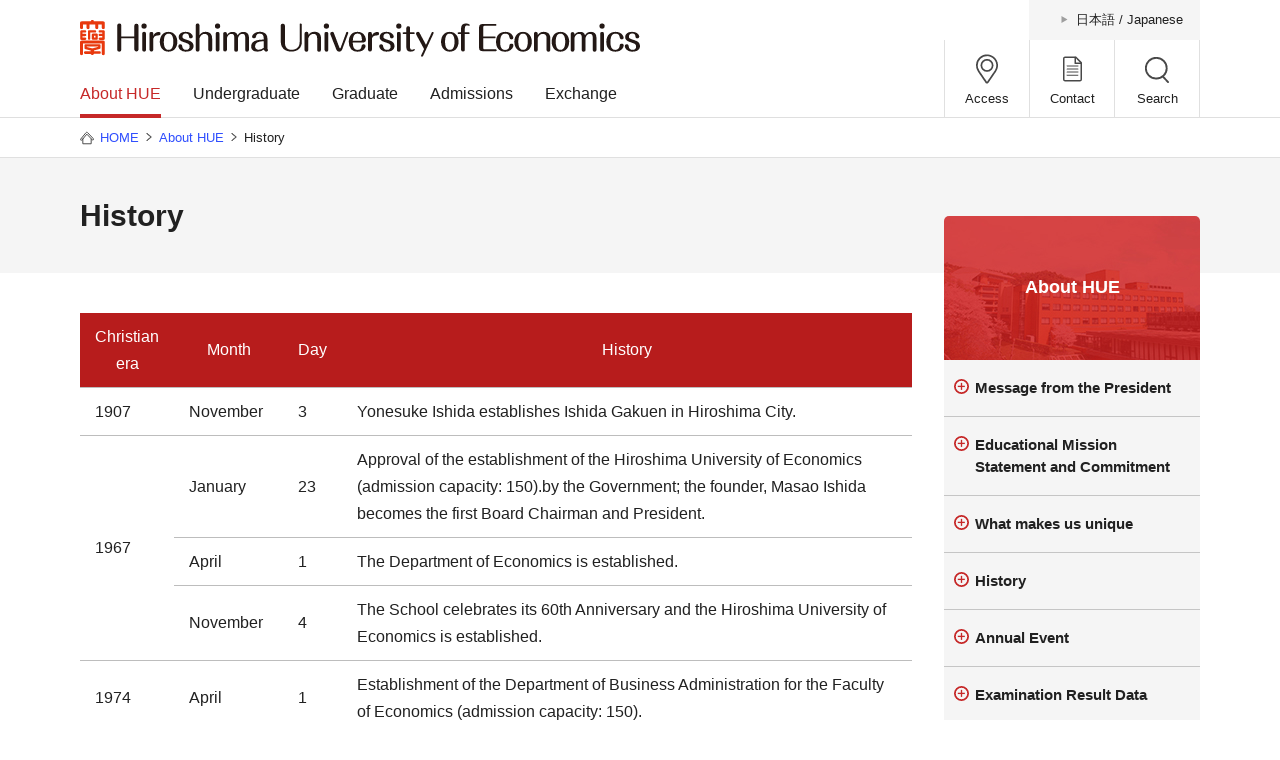

--- FILE ---
content_type: text/html
request_url: https://www.hue.ac.jp/english/about/history.html
body_size: 22122
content:
<!DOCTYPE html>


<html lang="en">
<head prefix="og: http://ogp.me/ns# article: http://ogp.me/ns/article#">

<meta charset="UTF-8">
<meta http-equiv="X-UA-Compatible" content="IE=edge">

<meta name="viewport" content="width=device-width, initial-scale=1">
<meta name="format-detection" content="telephone=no,address=no,email=no">

<meta name="description" content="">

<meta property="og:description" content="">
<meta property="og:title" content="History｜Hiroshima University of Economics">
<meta property="og:url" content="http://www.hue.ac.jp/english/about/history.html">
<meta property="og:image" content="http://www.hue.ac.jp/english/qrctov00000000a8-img/logo_en.svg">
<meta property="og:type" content="article">
<meta property="og:locale" content="en_US">
<meta property="og:site_name" content="Hiroshima University of Economics">

<link rel="icon" href="/english/qrctov00000000a8-img/favicon.ico">
<title>History｜Hiroshima University of Economics</title>

<link rel="stylesheet" href="/english/common/css/normalize.css" media="all">
<link rel="stylesheet" href="/english/common/css/colorbox.css" media="all">
<link rel="stylesheet" href="/english/common/css/jquery.slick.css" media="all">
<link rel="stylesheet" href="/english/common/css/style_en.css" media="all">
<link rel="stylesheet" href="/english/common/css/ulcc_custom.css" media="all">
<script src="//ajax.googleapis.com/ajax/libs/jquery/2.1.3/jquery.min.js"></script>
<script>window.jQuery || document.write('<script src="/english/common/js/jquery.min.js"><\/script>');</script>

<script>
  (function(i,s,o,g,r,a,m){i['GoogleAnalyticsObject']=r;i[r]=i[r]||function(){
  (i[r].q=i[r].q||[]).push(arguments)},i[r].l=1*new Date();a=s.createElement(o),
  m=s.getElementsByTagName(o)[0];a.async=1;a.src=g;m.parentNode.insertBefore(a,m)
  })(window,document,'script','https://www.google-analytics.com/analytics.js','ga');

  ga('create', 'UA-97344037-1', 'auto');
  ga('send', 'pageview');

</script>
</head>

<body  class="en ">


<div id="container">



<header>
	<div id="header__inner">
		<nav>
			<div id="header_navi1">
				<ul>
					<li id="header_navi1_eng"><a href="/">日本語 / Japanese</a></li>
				</ul>
			</div>

			<p id="logo"><a href="http://www.hue.ac.jp/english/"><img src="/english/qrctov00000000a8-img/logo_en.svg" alt="Hiroshima University of Economics"/></a></p>


			
			<div id="header_navi2">
				<ul class="cf">
					<li id="header_access"><a href="/english/access.html"><span>Access</span></a></li><li id="header_document"><a href="/english/contact.html"><span>Contact</span></a></li><li id="header_search"><a href="javascript:void(0);"><span>Search</span></a><form id="header_navi2_search" action="/english/search.html" class="cf">
	<input type="submit" value="" id="header_navi2_search_btn">
	<div id="header_navi2_search_txt">
		<input type="text" name="q" title="ここに検索語を入力" value="" id="header_navi2_search_input" placeholder="">
	</div>
</form></li><li id="header_menu_sp"><a href="javascript:void(0);"><span>MENU</span></a></li>
				</ul>
			</div>
			


			<div id="global_navi">
				<ul class="cf">
					<li id="gn1"><a href="/english/about/" class="current">About HUE</a></li>
					<li id="gn2"><a href="/english/undergraduate/" >Undergraduate</a></li>
					<li id="gn3"><a href="/english/graduate/" >Graduate</a></li>
					<li id="gn4"><a href="/english/admissions/" >Admissions</a></li>
					<li id="gn5"><a href="/english/exchange/" >Exchange</a></li>
				</ul>
			</div>
			<!--//global_navi-->

			<div id="global_navi_sp">
				<form id="global_navi_sp_search" action="/english/search.html" class="cf">
					<input type="submit" value="" id="global_navi_sp_search_btn">
					<div id="global_navi_sp_search_txt">
						<input type="text" name="q" title="" value="" id="global_navi_sp_search_input" placeholder="">
					</div>
				</form>
				<div id="global_navi_sp_inner1">
				<ul class="cf">
					<li id="gn1"><a href="/english/about/" class="current">About HUE</a></li>
					<li id="gn2"><a href="/english/undergraduate/" >Undergraduate</a></li>
					<li id="gn3"><a href="/english/graduate/" >Graduate</a></li>
					<li id="gn4"><a href="/english/admissions/" >Admissions</a></li>
					<li id="gn5"><a href="/english/exchange/" >Exchange</a></li>
				</ul>
				</div>
				<div id="global_navi_sp_inner2">
					<ul>
						<li><a href="/english/access.html">Access</a></li>
						<li><a href="/english/contact.html">Contact</a></li>
						<li><a href="/">Japanese</a></li>
					</ul>
				</div>
				<p id="global_close_btn"><a href="javascript:void(0);"><span>CLOSE</span></a></p>
			</div>
			<!--//global_navi_sp-->

		</nav>
	</div>
</header>
<!-- <div id="global_navi_bg"></div>
<div id="global_navi_sp_bg"></div> -->


	
<div id="topic_path">
	<ul>
		
		<li><a href="/english/index.html">HOME</a></li>
		
		<li><a href="/english/about/index.html">About HUE</a></li>
		
		<li>History</li>	
	</ul>
</div>
<!-- //topic_path -->


	<section class="page_ttl_wrap">
		<h1 class="page_ttl">
			History
		</h1>
	</section>

	<main id="main" class="cf">
		
<!--side-->
<aside id="side">
	<h2 id="category_ttl"><a href="/english/about/index.html" style="background: url(/english/qrctov0000003967-img/ttl_about.jpg) 0 0 no-repeat;">About HUE</a></h2>
	
	<section class="side_navi">
		<h3 id="side_page_ttl">History</h3>
		<ul>
			
			<li><a href="/english/about/message.html" >Message from the President</a></li>
			
			<li><a href="/english/about/ideal.html" >Educational Mission Statement and Commitment</a></li>
			
			<li><a href="/english/about/system.html" >What makes us unique</a></li>
			
			<li><a href="/english/about/history.html" class="current">History</a></li>
			
			<li><a href="/english/about/event.html" >Annual Event</a></li>
			
			<li><a href="/english/about/examination_result.html" >Examination Result Data</a></li>
			
			<li><a href="/english/about/pi_figure.html" >Data of HUE</a></li>
			
			<li><a href="/english/about/sister.html" >Foreign Sister Schools(Affiliated Schools)</a></li>
			
				<li class="parent"><a href="/english/about/facilities/index.html" >Campus map</a>
					
				</li>
			
			<li><a href="/english/about/town.html" >Information on Hiroshima</a></li>
			
		</ul>
	</section>
	
</aside>
<!-- //side -->

			<article>
			
	
<div class="article_post">
	<table class="tableHis" width="520" cellspacing="0" cellpadding="0" border="0">
    <colgroup><col class="year" span="2" /><col class="day" /><col /></colgroup>
    <thead>
        <tr>
            <th width="6%">Christian era</th>
            <th width="8%">Month</th>
            <th width="8%">Day</th>
            <th width="65%">History</th>
        </tr>
    </thead>
    <tbody>
        <tr>
            <td>1907</td>
            <td>November</td>
            <td>3</td>
            <td>Yonesuke Ishida establishes Ishida Gakuen in Hiroshima City.</td>
        </tr>
        <tr>
            <td rowspan="3">1967</td>
            <td>January</td>
            <td>23</td>
            <td>Approval of the establishment of the Hiroshima University of Economics (admission capacity: 150).by the Government; the founder, Masao Ishida becomes the first Board Chairman and President.</td>
        </tr>
        <tr>
            <td>April</td>
            <td>1</td>
            <td>The Department of Economics is established.</td>
        </tr>
        <tr>
            <td>November</td>
            <td>4</td>
            <td>The School celebrates its 60th Anniversary and the Hiroshima University of Economics is established.</td>
        </tr>
        <tr>
            <td>1974</td>
            <td>April</td>
            <td>1</td>
            <td>Establishment of the Department of Business Administration for the Faculty of Economics (admission capacity: 150).</td>
        </tr>
        <tr>
            <td>1977</td>
            <td>October</td>
            <td>29</td>
            <td>The University celebrates its 10th Anniversary.The Main Building and Library are built in commemoration of its 10th Anniversary.</td>
        </tr>
        <tr>
            <td>1979</td>
            <td>April</td>
            <td>1</td>
            <td>Master's Program in Economics, Graduate school of Economics is established (admission capacity: 10).</td>
        </tr>
        <tr>
            <td>1985</td>
            <td>May</td>
            <td>1</td>
            <td>Athletic Field, Baseball Stadium, Tennis Court and University Sports Center are completed.</td>
        </tr>
        <tr>
            <td>1988</td>
            <td>February</td>
            <td>20</td>
            <td>The University celebrates its 20th Anniversary.The Educational Research Building is completed.Sister School Affiliation Agreement with The University of Utah, U.S.A.</td>
        </tr>
        <tr>
            <td>1989</td>
            <td>April</td>
            <td>11</td>
            <td>Sister School Affiliation Agreement with the University of Krisnadwipayana, Jakarta, Indonesia.</td>
        </tr>
        <tr>
            <td>1990</td>
            <td>April</td>
            <td>1</td>
            <td>Doctoral Program in Economics, Graduate School of Economics is established.(Master Program admission capacity:10,Doctoral Program admission capacity: 3)</td>
        </tr>
        <tr>
            <td>1991</td>
            <td>March</td>
            <td>26</td>
            <td>Sister School Affiliation Agreement with the Gadjah Mada University, Yogyakarta, indonesia.</td>
        </tr>
        <tr>
            <td>1992</td>
            <td>December</td>
            <td>18</td>
            <td>Ishida Memorial Gymnasium is built.</td>
        </tr>
        <tr>
            <td>1993</td>
            <td>April</td>
            <td>30</td>
            <td>Student Center&ldquo;LIBRE&rdquo;and Building No.6 are built.</td>
        </tr>
        <tr>
            <td>1994</td>
            <td>October</td>
            <td>3-15</td>
            <td>The basketball competition for the 12th Asian Games in Hiroshima is held in the Ishida Memorial Gymnasium.</td>
        </tr>
        <tr>
            <td>1996</td>
            <td>May</td>
            <td>25</td>
            <td>Agreement to join the Network of International Business and Economics Schools (NIBES).</td>
        </tr>
        <tr>
            <td>1999</td>
            <td>April</td>
            <td>1</td>
            <td>Establishment of the Department for the Study of Regional Economies for the Faculty of Economics (admission capacity: 150).</td>
        </tr>
        <tr>
            <td>2000</td>
            <td>April</td>
            <td>3</td>
            <td>New library is built in commemoration of the 30th Anniversary.</td>
        </tr>
        <tr>
            <td>2002</td>
            <td>April</td>
            <td>1</td>
            <td>Establishment of the Department for Information Systems in Business for the Faculty of Economics (admission capacity: 90).</td>
        </tr>
        <tr>
            <td rowspan="2">2004</td>
            <td>March</td>
            <td>31</td>
            <td>Establishment of the Media Information Center</td>
        </tr>
        <tr>
            <td>April</td>
            <td>1</td>
            <td>Establishment of the Department of Media Business for the Faculty of Economics (admission capacity: 60).</td>
        </tr>
        <tr>
            <td>2005</td>
            <td>June</td>
            <td>30</td>
            <td>Establishment of Koudoukan.</td>
        </tr>
        <tr>
            <td>2007</td>
            <td>July</td>
            <td>1</td>
            <td>Academic Cooperation Agreement with Daegu University, Korea.</td>
        </tr>
        <tr>
            <td>2009</td>
            <td>January</td>
            <td>19</td>
            <td>Academic Cooperation Agreement with Tatung University, Taiwan.</td>
        </tr>
        <tr>
            <td>2010</td>
            <td>February</td>
            <td>&nbsp;</td>
            <td>Academic Cooperation Agreement with ESSCA, Angers, France.</td>
        </tr>
        <tr>
            <td>2010</td>
            <td>February</td>
            <td>3</td>
            <td>Academic Cooperation Agreement with Nanyang Polytechnic, Singapore.</td>
        </tr>
        <tr>
            <td>2010</td>
            <td>May</td>
            <td>25</td>
            <td>Academic Cooperation Agreement with Singapore Management University, Singapore.</td>
        </tr>
        <tr>
            <td>2011</td>
            <td>February</td>
            <td>1</td>
            <td>Academic Cooperation Agreement with Yeungnam University, Korea.</td>
        </tr>
        <tr>
            <td>2011</td>
            <td>April</td>
            <td>1</td>
            <td>Establishment of the Department of Sport Business Administration for the Faculty of Economics (admission capacity: 60).</td>
        </tr>
        <tr>
            <td>2011</td>
            <td>Seprember</td>
            <td>16</td>
            <td>Academic Cooperation Agreement with Pannasastra University of Cambodia, Cambodia.</td>
        </tr>
        <tr>
            <td>2011</td>
            <td>October</td>
            <td>10</td>
            <td>Academic Cooperation Agreement with SKEMA Business School, France.</td>
        </tr>
        <tr>
            <td>2012</td>
            <td>October</td>
            <td>22</td>
            <td>Academic Cooperation Agreement with the University of Auckland ELA, New Zealand.</td>
        </tr>
        <tr>
            <td>2014</td>
            <td>December</td>
            <td>1</td>
            <td>Academic Cooperation Agreement with the University of Brescia, Italy</td>
        </tr>
        <tr>
            <td>2015</td>
            <td>January</td>
            <td>9</td>
            <td>Academic Cooperation Agreement with Soochow University, Taiwan</td>
        </tr>
        <tr>
            <td>2015</td>
            <td>June</td>
            <td>9</td>
            <td>Academic Cooperation Agreement with the Foreign Trade University, Vietnam</td>
        </tr>
        <tr>
            <td>2016</td>
            <td>January</td>
            <td>8</td>
            <td>Academic Cooperation Agreement with University of Hawai'i Hilo, U.S.A.</td>
        </tr>
        <tr>
            <td>2017</td>
            <td>April</td>
            <td>1</td>
            <td>The School celebrates its 110th Anniversary and the Hiroshima University of Economics for 50th Anniversary</td>
        </tr>
        <tr>
            <td>2018</td>
            <td>January</td>
            <td>26</td>
            <td>Academic Cooperation Agreement with Kasetsart University, Faculty of Economics, Thailand</td>
        </tr>
        <tr>
            <td>2019</td>
            <td>March</td>
            <td>7</td>
            <td>Academic Cooperation Agreement with University of Hawai'i Maui College, U.S.A.</td>
        </tr>
        <tr>
            <td>2019</td>
            <td>March</td>
            <td>25</td>
            <td>Academic Cooperation Agreement with University of Rome &quot;FORO ITALICO&quot;, Italy</td>
        </tr>
        <tr>
            <td>2019</td>
            <td>April</td>
            <td>1</td>
            <td>Establishment of the Faculty of Business Administration(admission capacity:125) and Faculty of Media Business(admission capacity:25)</td>
        </tr>
        <tr>
            <td>2022</td>
            <td>December</td>
            <td>1</td>
            <td>Establishment of Honorary Consulate of Canada in Hiroshima</td>
        </tr>
        <tr>
            <td>2023</td>
            <td>February</td>
            <td>1</td>
            <td>Academic Cooperation Agreement with Sripatum University, Thailand</td>
        </tr>
    </tbody>
</table>
</div>

	
			
			</article>
		

	</main>
	<!--//main-->


	
<div id="topic_path_btm">
	<ul>
		
		<li><a href="/english/index.html">HOME</a></li>
		
		<li><a href="/english/about/index.html">About HUE</a></li>
		
		<li>History</li>	
	</ul>
</div>
<!-- //topic_path -->





<p id="page_top"><a href="#container"></a></p>
<footer>
	<div id="footer_search">
		<form class="cf" action="/english/search.html">
			<input type="submit" value="" id="footer_search_btn">
			<div id="footer_search_txt">
				<input type="text" name="q" title="" value="" id="footer_search_input" placeholder="">
			</div>
		</form>
	</div>
	<div id="footer_area1"><nav class="footer_inner cf">
<div class="footer_navi">
<p><a href="/english/about/index.html">About HUE</a></p>
<ul>
    <li><a href="/english/about/message.html">Message from the President</a></li>
    <li><a href="/english/about/ideal.html">Educational Mission Statement and Commitment</a></li>
    <li><a href="/english/about/system.html">Learning Systems that realizes ambitions</a></li>
    <li><a href="/english/about/history.html">History</a></li>
    <li><a href="/english/about/event.html">Annual Event</a></li>
    <li><a href="/english/about/examination_result.html">Examination Result Data</a></li>
    <li><a href="/english/about/pi_figure.html">Data of HUE</a></li>
    <li><a href="/english/about/sister.html">Foreign Sister Schools (Affiliated Schools)</a></li>
    <li><a href="/english/about/facilities/index.html">Campus Map</a></li>
    <li><a href="/english/about/town.html">Information on Hiroshima</a></li>
</ul>
</div>
<div class="footer_navi">
<p><a href="/english/admissions/index.html">Admissions</a></p>
<ul>
    <li><a href="/english/admissions/before_visit.html">Entrance Admission (Applying Directly from Home Country)</a></li>
    <li><a href="/english/admissions/undergraduate.html">Admission Guidance for Undergraduate Program</a></li>
    <li><a href="/english/admissions/exam_gr/index.html">Admission Guidance for Graduate Program</a></li>
    <li><a href="/english/admissions/fee.html">Admission Fees/Tuition</a></li>
    <li><a href="/english/admissions/support.html">International Student Support Programs</a></li>
</ul>
<p><a href="/english/undergraduate/index.html">Undergraduate</a></p>
<ul>
    <li><b><a href="/english/undergraduate/economics/index.html">Faculty of Economics</a></b></li>
    <li style="padding-left: 13px;"><a href="/english/undergraduate/economics/economics.html">Department of Economics</a></li>
    <li><b><a href="/english/undergraduate/business_administration/index.html">Faculty of Business Administration</a></b></li>
    <li style="padding-left: 13px;"><a href="/english/undergraduate/business_administration/business.html">Department of Business Administration</a></li>
    <li style="padding-left: 13px;"><a href="/english/undergraduate/business_administration/sport.html">Department of Sport Business Adminsitration</a></li>
    <li><b><a href="/english/undergraduate/media_business/index.html">Faculty of Media Business</a></b></li>
    <li style="padding-left: 13px;"><a href="/english/undergraduate/media_business/sys_business.html">Department for Information Systems in Business</a></li>
    <li style="padding-left: 13px;"><a href="/english/undergraduate/media_business/media.html">Department of Media Business</a></li>
</ul>
</div>
<div class="footer_navi">
<p><a href="/english/graduate/index.html">Graduate School of Economics</a></p>
<ul>
    <li><a href="/english/graduate/first.html">Master's Course</a></li>
    <li><a href="/english/graduate/latter.html">Doctoral Program</a></li>
    <li><a href="/english/graduate/graduate_study.html">Graduate Study Students</a></li>
</ul>
<p><a href="/english/admissions/index.html">Exchange Students</a></p>
<ul>
    <li><a href="/english/exchange/exchange.html">General Information</a></li>
    <li><a href="/english/exchange/step_admissions.html">Admissions</a></li>
    <li><a href="/english/exchange/step_curriculum.html">Curriculum</a></li>
    <li><a href="/english/exchange/steplife01.html">Pre-Departure Information</a></li>
    <li><a href="/english/exchange/steplife02.html">Orientation Program</a></li>
    <li><a href="/english/exchange/interview/index.html">Student Interview</a></li>
    <li><a href="/english/exchange/steplife03.html">HUE and Neighborhood</a></li>
    <li><a href="/english/exchange/steplife04.html">Interacting with HUE Students</a></li>
</ul>
</div>
</nav></div>
<!--//footer_area1-->

	<div id="footer_area2">
		<div class="footer_inner cf">
			
			<dl>
				<dt><img src="/english/qrctov00000000a8-img/logo_en.svg" alt="Hiroshima University of Economics"/></dt>
				<dd>
					<p>5-37-1, Gion, Asaminami,<br/>
Hiroshima, 731-0192 Japan</p>
				</dd>
				
			</dl>
			

			<div id="footer_area2_contact">
				<p><a href="/english/contact.html">Contact</a></p>
				<p id="jihee_logo">
					<img src="/english/common/img/jihee_logo2022.png" alt="JIHEE">
				</p>
			</div>			

			
		</div>
	</div>
	<!--//footer_area2-->



	<div id="footer_area3">
		<div class="footer_inner">
			
			<ul>
				<li>
<a href="/english/privacy.html" >Privacy Policy</a>
</li><li>
<a href="/english/sitepolicy.html" >Site Policy</a>
</li>
			</ul>
			
			<p id="copyright"><small>&copy; Hiroshima University of Economics. All rights reserved.</small></p>
		</div>
	</div>
	<!--//footer_area3-->

</footer>

</div>
<!-- /container -->
<!-- Javascripts -->
<script src="/english/common/js/jquery.colorbox-min.js"></script>
<script src="/english/common/js/followscrolling.js"></script>
<script src="/english/common/js/slick.min.js"></script>
<script src="/english/common/js/jquery.lazyload.min.js"></script>
<script src="/english/common/js/common.js"></script>
<!-- /Javascripts -->


</body>
</html>



--- FILE ---
content_type: text/css
request_url: https://www.hue.ac.jp/english/common/css/jquery.slick.css
body_size: 4644
content:
/* Slider */
.slick-slider
{
    position: relative;

    display: block;
    box-sizing: border-box;

    -webkit-user-select: none;
       -moz-user-select: none;
        -ms-user-select: none;
            user-select: none;

    -webkit-touch-callout: none;
    -khtml-user-select: none;
    -ms-touch-action: pan-y;
        touch-action: pan-y;
    -webkit-tap-highlight-color: transparent;
}

.slick-list
{
    position: relative;

    display: block;
    overflow: hidden;

    margin: 0;
    padding: 0;
}
.slick-list:focus
{
    outline: none;
}
.slick-list.dragging
{
    cursor: pointer;
    cursor: hand;
}

.slick-slider .slick-track,
.slick-slider .slick-list
{
    -webkit-transform: translate3d(0, 0, 0);
       -moz-transform: translate3d(0, 0, 0);
        -ms-transform: translate3d(0, 0, 0);
         -o-transform: translate3d(0, 0, 0);
            transform: translate3d(0, 0, 0);
}

.slick-track
{
    position: relative;
    top: 0;
    left: 0;

    display: block;
}
.slick-track:before,
.slick-track:after
{
    display: table;

    content: '';
}
.slick-track:after
{
    clear: both;
}
.slick-loading .slick-track
{
    visibility: hidden;
}

.slick-slide
{
    display: none;
    float: left;

    height: 100%;
    min-height: 1px;
}
[dir='rtl'] .slick-slide
{
    float: right;
}
.slick-slide img
{
    display: block;
}
.slick-slide.slick-loading img
{
    display: none;
}
.slick-slide.dragging img
{
    pointer-events: none;
}
.slick-initialized .slick-slide
{
    display: block;
}
.slick-loading .slick-slide
{
    visibility: hidden;
}
.slick-vertical .slick-slide
{
    display: block;

    height: auto;

    border: 1px solid transparent;
}
.slick-arrow.slick-hidden {
    display: none;
}


/* Slider */
.slick-loading .slick-list
{
}


/* Arrows */
.slick-prev,
.slick-next
{
    font-size: 0;
    line-height: 0;

    position: absolute;
    top: 50%;

    display: block;

	margin-top: -44px;
	width: 64px;
	height: 88px;
    padding: 0;

    cursor: pointer;

    color: transparent;
    border: none;
    outline: none;
    background: transparent;
	z-index: 998;
}
.slick-prev{
	left: 0px;
	background: url('/common/img/slider_arrow_l.png') no-repeat 0 0;
}
.slick-prev:hover{
	background: url('/common/img/slider_arrow_l_on.png') no-repeat 0 0;
}

.slick-next{
    right: 0px;
	background: url('/common/img/slider_arrow_r.png') no-repeat 0 0;
}
.slick-next:hover{
    background: url('/common/img/slider_arrow_r_on.png') no-repeat 0 0;
}



#index_banner .slick-prev,
#index_banner .slick-next {
	position: absolute;
	top: 50%;
	margin-top: -14px;
	outline: 0;
	width: 16px;
	height: 28px;
	z-index: 998;
}
#index_banner .slick-prev{
	left: -36px;
	background: url('/common/img/arrow_gray_r.svg') no-repeat 0 0;
	background-size: 16px 28px;
	-webkit-transform: rotate(-180deg);
	transform: rotate(-180deg);
}
#index_banner .slick-prev:hover{
	background: url('/common/img/arrow_red.svg') no-repeat 0 0;
	background-size: 16px 28px;
}
#index_banner .slick-next {
	right: -36px;
	background: url('/common/img/arrow_gray_r.svg') no-repeat 0 0;
	background-size: 16px 28px;
}
#index_banner .slick-next:hover{
	background: url('/common/img/arrow_red.svg') no-repeat 0 0;
	background-size: 16px 28px;
}



/* Dots */
.slick-dotted.slick-slider{
    margin-bottom: 0px;
}

.slick-dots{
    position: absolute;
    bottom: 32px;

    display: block;

    width: 100%;
    padding: 0;
    margin: 0;

    list-style: none;
    text-align: center;
}
.slick-dots li{
    position: relative;

    display: inline-block;

    width: 16px;
	height: 16px;
    margin: 0 5px;
    padding: 0;

    cursor: pointer;
}
.slick-dots li button{
    font-size: 0;
    line-height: 0;

    display: block;

    width: 16px;
	height: 16px;
	outline: 0;
	border-radius: 10px;
	border:1px solid #e0e0e0;
	background: #fff;
    cursor: pointer;
}
.slick-dots li button:hover,
.slick-dots li.slick-active button{
    background: #c62828;
}

#index_banner #index_banner_inner .slick-dotted.slick-slider {
    margin-bottom: 42px;
}
#index_banner #index_banner_inner .slick-dots{
    bottom: -30px;
}
#index_banner #index_banner_inner .slick-dots li{
	width: 10px;
	height: 10px;
    margin: 0 5px;
}
#index_banner #index_banner_inner .slick-dots li button{
    width: 10px;
    height: 10px;
    border: none;
    background: #bdbdbd;
}

#index_banner #index_banner_inner .slick-dots li button:hover,
#index_banner #index_banner_inner .slick-dots li.slick-active button{
    background: #c62828;
}

@media screen and (max-width: 768px) {
	.slick-prev,
	.slick-next{
		display: none !important;
	}
	
	.slick-dots{
		bottom: 20px;
	}
	.slick-dots li{
		width: 12px;
		height: 12px;
		margin: 0 8px;
	}
	.slick-dots li button{
		background: #e0e0e0;
		width: 12px;
		height: 12px;
		border:none;
	}
	
}


--- FILE ---
content_type: text/css
request_url: https://www.hue.ac.jp/english/common/css/style_en.css
body_size: 112005
content:
@charset "utf-8";

/*
	File Name   : style.css
	SP break point
	@media screen and (max-width: 768px) {}

*/

/*----------------------------------------------------------------------------------------------------- */
/* Universal reset */
/*----------------------------------------------------------------------------------------------------- */

* {
	margin: 0;
	padding: 0;
	font-style: normal;
	
	-webkit-box-sizing: border-box;
	box-sizing: border-box;
}


@media print{
	#global_navi_sp,
	#global_navi_sp_bg,
	#header_navi1,
	#header_navi2,
	#global_navi,
	#side,
	#footer_search,
	#footer_area2_sns,
	#footer_area2_contact,
	#footer_area3 ul{
		display: none !important;
	}
	#copyright {
		position: relative !important;
		text-align: center !important;
	}
}

/* Link setting
---------------------------------------------*/
a:link{
	color: #304ffe;
    text-decoration: none;
}
a:visited {
	color: #4527a0;
    text-decoration: none;
}

@media screen and (min-width: 769px){
	
	a:hover {
		text-decoration: underline;
	}
	a:hover img,
	button:hover,
	input[type="button"]:hover,
	input[type="submit"]:hover,
	input[type="image"]:hover{
		cursor: pointer;
	}
	
}

/*----------------------------------------------------------------------------------------------------- */
/* Base style */
/*----------------------------------------------------------------------------------------------------- */

/* Body setting
----------------------------------------------------------- */
html{
	/* 10px */
	font-size: 62.5%;
}


body {
	color: #212121;
	font-family: "游ゴシック Medium", "游ゴシック体", "Yu Gothic Medium", "Yu Gothic",YuGothic, "ヒラギノ角ゴ ProN", "Hiragino Kaku Gothic ProN", "メイリオ", Meiryo, "ＭＳ Ｐゴシック", "MS PGothic", sans-serif;
	font-style: normal;
	font-size: 1.4rem;
	
	line-height: 1.5;
	text-align: center;
	overflow-y:auto;
	background: #fff !important;
	padding: 0px !important;
}

@media screen and (max-width: 768px) {
	
	body {
		border-top:4px solid #c62828;
		font-family: 'ヒラギノ角ゴ Pro W3', 'Hiragino Kaku Gothic Pro', 'メイリオ', Meiryo, 'ＭＳ Ｐゴシック', sans-serif;
	}
}

/* Container, Wrap
----------------------------------------------------------- */
#container{
	position:relative;
}

@media screen and (max-width: 768px) {
	
	#container{
		width:100%;
	}
	#container.slide_left{
		overflow-x: hidden;
		overflow-y:visible;
		-webkit-overflow-scrolling: touch;
	}
	
}

/* Header
----------------------------------------------------------- */
header{
	position:relative;
	height:118px;
	width:100%;
	min-width: 1120px;
	margin: 0 auto;
	border-bottom:1px solid #DFDFDF;
}
#header__inner{
	position:relative;
	width:1120px;
	margin: 0 auto;
	text-align: left;
}

#logo{
	position: absolute;
	top: 20px;
	left: 0;
	width: 256px;
	height: 48px;
}

#header_navi1{
	position: absolute;
	top:0;
	right: 0;
	min-height: 40px;
	font-size: 1.3rem;
	background: #f5f5f5;
	padding: 0 5px;
}
	#header_navi1 ul{
		float: left;
		overflow: hidden;
	}
		#header_navi1 ul li{
			float: left;
		}
			#header_navi1 ul li a{
				display: block;
				color: #212121;
				text-decoration: none;
				padding:10px 12px 0px;
				min-height: 40px;
			}
			#header_navi1 ul li a:hover{
				color: #c62828;
			}
			#header_navi1 ul li#header_navi1_eng a {
				display: block;
				padding:10px 12px 0px 22px;
				background: url(/common/img/arrow_gray2_r.svg) 7px 47% no-repeat;
				background-size: 7px 7px;
				margin-left: 20px;
			}





#header_navi2{
	position: absolute;
	top: 40px;
	right: 0;
}
	#header_navi2 ul{
		position: relative;
		float: left;
		border-left:1px solid #e0e0e0;
	}
		#header_navi2 ul li{
			float: left;
			border-right:1px solid #e0e0e0;
		}
			#header_navi2 ul li a{
				display: block;
				width: 84px;
				text-align: center;
				color: #212121;
				font-size: 1.3rem;
				text-decoration: none;
				padding: 49px 0px 0px;
				height: 78px;
			}
				
				#header_navi2 ul li#header_access a{
					background: url(/common/img/icon_access.svg) 50% 14px no-repeat;
					background-size: 22px 30px;
				}
				
				#header_navi2 ul li#header_document a{
					background: url(/common/img/icon_note.svg) 50% 16px no-repeat;
					background-size: 19px 26px;
				}
				#header_navi2 ul li#header_search a{
					background: url(/common/img/icon_search2.svg) 50% 16px no-repeat;
					background-size: 24px 28px;
				}
				
				/* header_navi2_search */
				#header_navi2_search{
					position: absolute;
					top:78px;
					right: 0;
					width:256px;
					z-index: 100;
					/**/
					display: none;
				}
					#header_navi2 ul li#header_search .is_active + #header_navi2_search{
						display: block;
					}
					#header_navi2_search #header_navi2_search_btn{
						width:40px;
						height: 40px;
						-webkit-appearance: none;
						appearance: none;
						background: #c62828 url(/common/img/icon_search.svg) 50% 50% no-repeat;
						background-size: 20px 20px;
						border:none;
						float: right;
					}
					#header_navi2_search #header_navi2_search_txt{
						padding-right: 40px;
					}
						#header_navi2_search input[type="text"] {
							background: #eeeeee;
							padding: 4px 10px 0px;
							width: 100%;
							height: 40px;

							border:none;
							outline: 0;

							-webkit-appearance: none;
							appearance: none;
						}
						#header_navi2_search #header_navi2_search_btn:hover{
							background: #ff5252 url(/common/img/icon_search.svg) 50% 50% no-repeat;
							background-size: 20px 20px;
							opacity: 1;
						}
				/* END header_navi2_search */				
				
@media screen and (min-width: 769px){
	#header_navi2 ul li a:hover{
		color: #c62828;
	}
	#header_navi2 ul li#header_access a:hover{
		background: url(/common/img/icon_access_on.svg) 50% 14px no-repeat;
		background-size: 22px 30px;
	}
	#header_navi2 ul li#header_document a:hover{
		background: url(/common/img/icon_note_on.svg) 50% 16px no-repeat;
		background-size: 19px 26px;
	}
	#header_navi2 ul li#header_search a:hover,
	#header_navi2 ul li#header_search a.is_active{
		background: url(/common/img/icon_search2_on.svg) 50% 16px no-repeat;
		background-size: 24px 28px;
		color: #c62828;
	}
	#header_navi2 ul li#header_search a.has_closed:hover{
		background-image: url(/common/img/icon_search2.svg);
		color: inherit;
	}
	
}

#header_menu_sp{
	display: none;
}


@media screen and (max-width: 768px) {
	
	header{
		height:80px;
		min-width:inherit;
		background:#fff;
		z-index: 1000;
		border-bottom:none;
	}
	#header__inner{
		width:auto;
	}

	#logo{
		position: absolute;
		top: 27px;
		left: 15px;
		width: 164px;
		max-width: 46%;
		height: auto;
		margin-left: 0px;
	}
	#logo img{
		width: 164px;
	}

	#header_navi1{
		display: none;
	}
	
	#header_navi2 {
		position: absolute;
		top: 12px;
		right: 15px;
		background: #fff;
	}
	#header_navi2 ul{
		border-left:none;
	}
	#header_navi2 ul li {
		margin-left: 12px;
		border-right:none;
	}
	#header_navi2 ul li:first-child{
		margin-left: 0px;
	}
	#header_navi2 ul li a {
		min-width:inherit;
		width: 40px;
		color: #212121;
		font-size: 10px;
		font-weight: bold;
		padding: 45px 0px 0px;
		line-height: 1;
		height: auto;
		white-space: nowrap;
	}
	#header_navi2 ul li#header_access a {
		background-position: 50% 6px !important;
	}
	#header_navi2 ul li#header_document a {
		background-position: 50% 7px !important;
	}
	#header_navi2 ul li#header_search,
	#header_navi2_search{
		display: none !important;
	}
	#header_menu_sp{
		display: block;
		background: url(/common/img/header_menu_close.png) 0% 0px no-repeat;
		background-size: 40px 40px;
	}
		#header_navi2 ul li#header_menu_sp a {
			background: url(/common/img/header_menu.png) 0% 0px no-repeat;
			background-size: 40px 40px;
		}
		#header_navi2 ul li#header_menu_sp a.open{
			background: url(/common/img/header_menu_close.png) 50% 0px no-repeat;
			background-size: 40px 40px;
		}
	
	
}

/* globalNavi
----------------------------------------------------------- */
#global_navi{
	padding-top: 72px;
	width:830px;
}
	#global_navi > ul{
		position: relative;
	}
		#global_navi > ul > li{
			float: left;
			list-style: none;
			margin-right: 32px;
		}
			#global_navi > ul > li > a{
				color:#212121;
				display: block;
				font-size:1.6rem;
				font-weight: normal;
				line-height: 1;
				text-align: center;
				height: 46px;
				padding-top: 14px;
			}
			#global_navi > ul > li:last-child{
				margin-right: 0px;
			}
			#global_navi > ul > li > a:hover,
			#global_navi > ul > li > a.current,
			#global_navi > ul > li:hover > a{
				color:#c62828 !important;
				border-bottom:4px solid #c62828;
				text-decoration: none;
			}

@keyframes fade-in {
	0% {	display: none;opacity: 0;}
	1% {	display: block;opacity: 0;}
	100% {	display: block;opacity: 1;}
}
@-moz-keyframes fade-in {
	0% {	display: none;opacity: 0;}
	1% {	display: block;opacity: 0;}
	100% {	display: block;opacity: 1;}
}
@-webkit-keyframes fade-in {
	0% {	display: none;opacity: 0;}
	1% {	display: block;opacity: 0;}
	100% {	display: block;opacity: 1;}
}

#global_navi .megamenu{
	position:absolute;
	top:45px;
	left: 0px;
	z-index: 1000;
	padding-top: 1px;
	display: none;
	opacity: 0;
}
	#global_navi > ul > li:hover .megamenu.on{
		display:block;
		opacity: 1;
		/**/
		-moz-animation-duration: 0.4s;
		-moz-animation-name: fade-in;
		-webkit-animation-duration: 0.4s;
		-webkit-animation-name: fade-in;
		animation-duration: 0.4s;
		animation-name: fade-in;
	}

@media screen and (min-width: 769px){
	.megamenu_inner{
		position: relative;
		width:1120px;
		background: #fff;
		display: table;
		border: 1px solid #e0e0e0;
		border-top: none;
	}
		.megamenu_box{
			position: relative;
			width:100%;
			display: table-cell;
			vertical-align: top;
			padding:15px 0px 8px 30px;
			border-right: 1px solid #e0e0e0;
		}
			.megamenu_inner .megamenu_box:last-child{
				border-right:none !important;
			}
			.megamenu_column1 .megamenu_box{
				display: block;
				padding:8px 0px 0px 0px;
				overflow: hidden;
			}
			.megamenu_column1 .megamenu_box:nth-child(2){
				padding:0px 0px 8px 0px;
			}
			.megamenu_column2 .megamenu_box{
				width:50%;
			}
			.megamenu_column3 .megamenu_box{
				width:33.33%;
			}
			.megamenu_column4 .megamenu_box{
				width:25%;
			}
			.megamenu_column2_1 .megamenu_box:nth-of-type(1){
				width:66.66%;
			}
			.megamenu_column2_1 .megamenu_box:nth-of-type(2){
				width:33.33%;
			}
			.megamenu_column2_1 .megamenu_box .megamenu_box_l_inner{
				float: left;
				width:50%;
				border-right: 1px solid #e0e0e0;
			}
				.megamenu_column2_1 .megamenu_box .megamenu_box_l_inner:nth-of-type(2){
					padding: 8px 30px 8px 30px;
					border-right:none;
				}
	
			.megamenu_box ul{
				padding: 8px 0 0px 0;
				font-size:1.4rem;
			}
				.megamenu_box ul:first-child{
					padding: 0px 0 0px 0;
					margin-top: 0px;
				}
				.megamenu_box ul li{
					margin-bottom: 14px;
					line-height: 1.2;
				}
					.megamenu_box ul li a{
						padding-left: 14px;
						color:#212121;
						background: url(/common/img/arrow_red.svg) 0 0.30em no-repeat;
						background-size: 6px 9px;
						text-decoration: none;
						display: inline-block;
					}
					.megamenu_box ul li a:hover{
						color:#c62828;
					}
	/*-----------------*/
}

@media all and (-ms-high-contrast:none){
	*::-ms-backdrop, .megamenu_box ul li a{
		background: url(/common/img/arrow_red.svg) 0 0.10em no-repeat;
		background-size: 6px 9px;
	}
}/* IE11 */
					

.megamenu_ttl{
	margin: 0 0 8px -30px;
	line-height: 1;
	font-weight: bold;
	font-size:1.5rem;
}
	.megamenu_ttl span,
	.megamenu_ttl a{
		display: block;
		background-color: #f5f5f5;
		color:#212121;
		padding:11px 32px;
		text-decoration: none;
	}
	@media all and (-ms-high-contrast:none){
		*::-ms-backdrop, .megamenu_ttl span{
			padding:13px 32px 8px;
		}
		*::-ms-backdrop, .megamenu_ttl a{
			padding:13px 32px 8px;
		}
	}/* IE11 */
	.megamenu_ttl a{
		background-image: url(/common/img/arrow_red3.svg);
		background-position: calc(100% - 21px) 50%;
		background-repeat: no-repeat;
		background-size: 9px 14px;
	}
	.megamenu_ttl a:hover{
		color:#c62828;
		background-color: #ffebee;
	}

.megamenu_ph_type01{
	padding: 8px 0;
	font-size:1.4rem;
}
	.megamenu_ph_type01 a{
		display: table;
		color:#212121;
		text-decoration: none !important;
	}
	.megamenu_ph_type01 a:hover{
		color:#c62828;
	}
		.megamenu_ph_type01 figure{
			display: table-cell;
			vertical-align: middle;
		}
		.megamenu_ph_type01 p{
			display: table-cell;
			vertical-align: middle;
			padding-left: 15px;
			line-height: 1.35;
		}

.megamenu_ph_type02{
	padding: 8px 0 8px 0px;
	margin-left: 30px;
	font-size:1.4rem;
	width:340px;
	float: left;
}
	.megamenu_ph_type02 a{
		display: table;
		width:100%;
		color:#212121;
		text-decoration: none !important;
	}
	.megamenu_ph_type02 a:hover{
		color:#c62828;
	}
		.megamenu_ph_type02 figure{
			display: table-cell;
			vertical-align: middle;
			width:120px;
		}
		.megamenu_ph_type02 p{
			display: table-cell;
			vertical-align: middle;
			padding-left: 15px;
			line-height: 1.35;
		}

#gn2 .megamenu_ph_type02{
	font-size:1.5rem;
	font-weight: bold;
}
	#gn2 .megamenu_ph_type02 a{
		background-image: url(/common/img/arrow_red3.svg);
		background-position: calc(100% - 21px) 50%;
		background-repeat: no-repeat;
		background-size: 9px 14px;
	}

#global_navi_bg{
	display:none;
	opacity: 0;
	background-color:rgba(0,0,0,0.50);
	position: absolute;
	top:118px;
	left: 0;
	width: 100%;
	height: calc(100% - 118px);
	z-index: 999;
	
	/**/
	-moz-animation-duration: 0.6s;
	-moz-animation-name: fade-in;
	-webkit-animation-duration: 0.6s;
	-webkit-animation-name: fade-in;
	animation-duration: 0.6s;
	animation-name: fade-in;
}
#global_navi_bg.on{
	display:block;
	opacity: 1;
}

@media screen and (min-width: 769px){
	#global_navi_sp,
	#global_navi_sp_bg{
		display: none !important;
	}
	
}


@media screen and (max-width: 768px) {
	
	#global_navi{
		display: none !important;
	}
	#global_navi_bg{
		display: none !important;
	}
	/*-----------*/
	#global_navi_sp{
		display: none;
		position:absolute;
		top:80px;
		left:0;
		z-index:1001;
		background: #fafafa;
		border-bottom:1px solid #e0e0e0;
		overflow-x: hidden;
		/**/
		width:100%;
		-webkit-overflow-scrolling: touch;
		/**/
		-webkit-transition-property: -webkit-transform;
		transition-property: transform;

		-webkit-transition-duration: 250ms;
		transition-duration: 250ms;

		-webkit-transition-timing-function: ease;
		transition-timing-function: ease;
		-webkit-transform: translate3d(100%, 0, 0);
		transform: translate3d(100%, 0, 0);
	}
		#global_navi_sp.slide_left{
			-webkit-transform: translate3d(0, 0, 0);
			transform: translate3d(0, 0, 0);
		}
	
	#global_navi_sp_bg{
		display: none;
		position:fixed;
		top:4px;
		left:0;
		width:100%;
		height: 120%;
		z-index:999;
		background-color: rgba(255,255,255,0.90);
	}
		#global_navi_sp_bg.slide_left{
			display: block;
		}
	
	#global_navi_sp_search{
		background: #e0e0e0;
    	padding: 20px 24px;
	}
		#global_navi_sp_search_btn{
			width:40px;
			height: 40px;
			-webkit-appearance: none;
			appearance: none;
			background: #c62828 url(/common/img/icon_search.svg) 50% 50% no-repeat;
			background-size: 20px 20px;
			border:none;
			float: right;
			border-radius: 0;
		}
		#global_navi_sp_search_txt{
			padding-right: 40px;
		}
			#global_navi_sp_search_input{
				background: #fff;
				border:none;
				outline: 0;

				-webkit-appearance: none;
				appearance: none;
				height: 40px;
				width:100%;
				padding: 4px 10px;

				font-size:16px;
				border-radius: 0;
			}
	#global_navi_sp_inner1{
		padding-bottom: 5px;
	}
		#global_navi_sp_inner1 > ul > li > span{
			display: block;
			background: #fafafa url(/common/img/icon_plus.svg) 24px 50% no-repeat;
			background-size: 24px 24px;
			color:#212121;
			font-size: 18px;
			font-weight: bold;
			padding: 20px 10px 20px 61px;
			cursor: pointer;
		}
		#global_navi_sp_inner1 > ul > li > span.open{
			background: #ffebee url(/common/img/icon_minus.svg) 24px 50% no-repeat;
			background-size: 24px 24px;
		}
		
	#global_navi_sp_inner1 > ul > li .megamenu_inner{
		display: none;
		background: #fff;
		padding:12px 0px 5px 47px;
	}
		#global_navi_sp_inner1 > ul > li .megamenu_inner.megamenu_column1{
			padding:20px 0px 5px 47px;
		}
	.megamenu_box{
		padding:0px;
	}
	.megamenu_ttl{
		margin: 0 0px 20px -47px;
		line-height: 1;
		font-weight: bold;
		font-size:1.6rem;
	}
		.megamenu_ttl span,
		.megamenu_ttl a{
			display: block;
			background-color: #f5f5f5;
			color:#212121;
			padding:13px 32px;
			text-decoration: none;
		}
		
		#global_navi_sp_inner1 > ul > li ul{
			background: #fff;
			font-size:16px;
			padding: 0px 0px 8px 0px;
			margin-top: -12px;
		}
			#global_navi_sp_inner1 > ul > li ul li a{
				display: block;
				position: relative;
				text-decoration: none;
				color:#212121;
				padding: 12px 10px 13px 20px;
				line-height: 1.3;
			}
			#global_navi_sp_inner1 > ul > li ul li a::after {
				display: block;
				width: 14px;
				height: 8px;
				content: " ";
				position: absolute;
				top: 50%;
				left: 0px;
				margin-top: -4px;
				background: url(/common/img/arrow_red_btm.svg) 0 0 no-repeat;
				background-size: 14px 8px;
				z-index: 3;
				-webkit-transform: rotate(-90deg);
				transform: rotate(-90deg);
			}
	
	.megamenu_ph_type01{
		padding: 0px 0 16px;
		font-size:1.6rem;
	}
		.megamenu_ph_type01 a{
			width:100%;
		}
			.megamenu_ph_type01 figure{
				width:100px;
			}
			.megamenu_ph_type01 figure img{
				width:100px;
				height: auto;
			}
			.megamenu_ph_type01 p{
			}

	.megamenu_ph_type02{
		padding: 0px 0 16px;
		margin-left: 0px;
		font-size:1.6rem;
		float: none;
		width: auto;
	}
		.megamenu_ph_type02 a{
			width:100%;
		}
			.megamenu_ph_type02 figure{
				width:100px;
			}
			.megamenu_ph_type02 figure img{
				width:100px;
				height: auto;
			}
			.megamenu_ph_type02 p{
			}
	
	#global_navi_sp_inner2{
		margin: 0 24px 20px;
		border-top:1px solid #c5c5c5;
		padding-top: 20px;
		line-height: 1.3;
		font-size:16px;
	}
		#global_navi_sp_inner2 ul{
			overflow: hidden;
		}
			#global_navi_sp_inner2 ul li{
				float: left;
				width:50%;
				vertical-align: top;
				padding: 11px 5px 11px 0px;
			}
				#global_navi_sp_inner2 ul li a {
					display: block;
					padding: 2px 0px 2px 12px;
					background: url(/common/img/arrow_red2_r.svg) 0px 8px no-repeat;
					background-size: 7px auto;
					color:#212121;
				}
	
	#global_close_btn{
		margin: 0 24px 50px;
	}
		#global_close_btn a{
			display: block;
			border:1px solid #c5c5c5;
			text-align: center;
			font-size:16px;
			line-height: 1;
			color:#212121;
		}
			#global_close_btn a span{
				display: inline-block;
				text-align: center;
				padding: 24px 0px 24px 26px;
				background: url(/common/img/icon_close.svg) 0 50% no-repeat;
				background-size: 13px 13px;
			}
	
	/* ------------------ */	
}

/* content-main
----------------------------------------------------------- */
#main{
	margin:0 auto;
	min-height:300px;
	width:1120px;
	margin-bottom: 80px;
	font-size: 1.6rem;
}
	#index #main{
	}

article{
	float: left;
	text-align: left;
	width: 832px;
	line-height: 1.9;
}
	body.no_side article{
		float: none;
		width: auto;
	}
	body.no_side article.content_small{
		float: none;
		width: 832px;
		margin: 0 auto;
	}

@media screen and (max-width: 768px) {
	
	#main{
		min-height:100px;
		width:auto;
		margin-bottom: 30px;
		font-size: 16px;
	}
	article{
		float: none;
		width: 100% !important;
		padding: 30px 24px;
		overflow-x: hidden;
	}
	
}


/* breadcrumb_list
----------------------------------------------------------- */
#topic_path,
#topic_path_btm{
    width: 100%;
}
#topic_path_btm{
	display: none;
}
	#topic_path br{
		display: none;
	}
	#topic_path ul,
	#topic_path_btm ul{
		width:1120px;
		margin: 0 auto;
		padding: 10px 0;
		overflow:hidden;
		text-align:left;
	}
		#topic_path ul li,
		#topic_path_btm ul li{
			float: left;
			margin-right: 20px;
			font-size: 1.3rem;
		}
			#topic_path ul li strong,
			#topic_path_btm ul li strong{
				font-weight:normal;
			}
			#topic_path ul li a,
			#topic_path_btm ul li a{
				display: block;
				position: relative;
			}
			#topic_path ul li:first-child a,
			#topic_path_btm ul li:first-child a{
				padding-left: 20px;
				background: url(/common/img/icon_home.svg) 0 50% no-repeat;
				background-size: 14px 14px;
			}
			#topic_path ul li a::after,
			#topic_path_btm ul li a::after{
				display: block;
				content: " ";
				width:8px;
				height: 6px;
				position: absolute;
				top:50%;
				right: -14px;
				margin-top: -4px;
				
				background: url(/common/img/arrow_gray_btm.svg) 0 0 no-repeat;
				background-size: 8px 6px;
				
				-webkit-transform:rotate(-90deg);
				transform:rotate(-90deg);
			}

@media screen and (max-width: 768px) {
	#topic_path {
		display: none;
	}
	#topic_path_btm{
		border-top:1px solid #c5c5c5;
		display: block;
		padding: 20px 24px;
	}
		#topic_path_btm ul{
			width:auto;
		}
	
}

/* Side
----------------------------------------------------------- */
#side{
    float: right;
	text-align: left;
	width: 256px;
	position: relative;
	top: -97px;
}

#category_ttl{
	display: table;
	width:100%;
	height: 144px;
	margin-bottom: 0;
}
#category_ttl a{
	display: table-cell;
	width:100%;
	height: 144px;
	text-align: center;
	vertical-align: middle;
	color: #fff;
	font-size:1.8rem;
	background: url(/common/img/side_ttl_bg.png) 0 0 no-repeat;
	margin-bottom: 0;
	border-radius: 5px 5px 0px 0px;
}
#side_page_ttl{
	display: none;
}

/* side_navi*/
.side_navi{
	background: #fff;
}
	.side_navi > ul{
	}
		.side_navi > ul > li{
			border-bottom:1px solid #c5c5c5;
		}
		.side_navi > ul > li > a{
			display: block;
			padding:17px 10px 17px 31px;
			color:#212121;
			font-size:1.5rem;
			font-weight: bold;
			background:#f5f5f5 url(/common/img/icon_plus.svg) 10px 1.28em no-repeat;
			background-size: 15px 15px;
			cursor: pointer;
		}
			.side_navi > ul > li > a.open{
				color:#c62828;
				background:#ffebee url(/common/img/icon_minus.svg) 10px 1.28em no-repeat;
				background-size: 15px 15px;
			}
				.side_navi > ul > li ul li a{
					display: block;
					color:#212121;
					font-size:1.4rem;
					text-decoration: none;
					padding:13px 10px 13px 31px;
					background:#fff url(/common/img/arrow_red2_r.svg) 14px 1.28em no-repeat;
					background-size: 7px 7px;
				}
					.side_navi > ul > li ul li a.current{
						color: #c62828;
						background:#ffebee url(/common/img/arrow_red2_r.svg) 14px 1.28em no-repeat;
						background-size: 7px 7px;
					}
					

@media screen and (min-width: 769px){
	#side.side_pc_top{
		top: -97px!important;
	}
	#side.side_pc_fixed{
		top: 0px;
	}
	.side_navi{
		overflow: auto;
	}
	.side_navi > ul{
		display: block !important;
		max-height:inherit !important;
	}
	.side_navi > ul > li ul{
			border-top:1px dotted #c5c5c5;
		}
			.side_navi > ul > li ul li{
				border-bottom:1px dotted #c5c5c5;
			}
				.side_navi > ul > li ul li:last-child{
					border-bottom:none;
				}
	.side_navi > ul > li > a:hover{
		color:#c62828;
		text-decoration: none;
		background:#ffebee url(/common/img/icon_plus.svg) 10px 1.28em no-repeat;
		background-size: 15px 15px;
	}
		.side_navi > ul > li ul li a:hover{
			color:#c62828;
		}
}

@media screen and (max-width: 768px) {
	
	#side{
		float:none;
		width:100%;
		margin-top: 0px;
		min-height: 163px;
		top:inherit !important;
	}
	#category_ttl{
		display: block;
		height:auto;
		margin-bottom: 0;
	}
		#category_ttl a{
			display: block;
			width:100%;
			height:auto;
			padding: 20px 5px 20px;
			font-size:15px;
			background: url(/common/img/cate_ttl_bg.png) 0 0 no-repeat;
			background-size:cover!important;
			border-radius: 0px;
		}
	
	.side_navi{
		position: relative;
		position: -webkit-sticky;
		position: sticky;
		
		width:100%;
		top:0px;
		left: 0;
		z-index: 101;
		
		max-height: inherit !important;
	}
	.side_navi.pos_fixed{
		position:fixed;
	}
	
	#side_page_ttl{
		display:block;
		background: #fafafa url(/common/img/icon_plus.svg) 23px 50% no-repeat;
		background-size: 25px 25px;
		border-bottom: 1px solid #e0e0e0;
		text-align: left;
		font-size:24px;
		font-weight: bold;
		padding:28px 20px 26px 60px;
		min-height: 90px;
		line-height: 1.3;
		cursor: pointer;
		
		-webkit-transition: all 0.20s;
		transition: all 0.20s;
	}
		#side_page_ttl.open{
			background: #fff url(/common/img/icon_minus.svg) 23px 50% no-repeat;
			background-size: 25px 25px;
			border-bottom: 1px solid #fff;
		}
		#side_page_ttl span{
			display: inline-block;
			color:#616161;
			font-size: 14px;
			font-weight: normal;
			line-height: 1.5;
			padding-left: 15px;
		}
		.side_navi.pos_fixed #side_page_ttl{
			padding:8px 20px 7px 60px;
			min-height: 50px;
		}
	
	.side_navi > ul{
		display: none;
		border-bottom:1px solid #c5c5c5;
		background:#fafafa;
		padding-bottom: 20px;
		overflow: auto;
		-webkit-overflow-scrolling: touch;
	}
		.side_navi > ul > li{
			border-bottom:none;
		}
			.side_navi > ul > li > a{
				padding:12px 10px 12px 53px;
				background:#fafafa url(/common/img/icon_plus2.svg) 25px 50% no-repeat;
				background-size: 12px auto;
			}
				.side_navi > ul > li > a.open{
					background:#ffebee  url(/common/img/icon_minus2.svg) 25px 50% no-repeat;
					background-size: 12px auto;
				}
				
				.side_navi > ul > li ul{
					padding-left: 20px;
					background:#fff;
				}
					.side_navi > ul > li ul li a{
						display: block;
						color:#212121;
						font-size:1.4rem;
						text-decoration: none;
						padding:10px 10px 10px 31px;
						background:#fff  url(/common/img/arrow_red2_r.svg) 14px 49% no-repeat;
						background-size: 7px auto;
					}
}

/* END side_navi*/



/* Footer
----------------------------------------------------------- */
/* page_top */
#page_top{
	position:fixed;
	bottom:31px;
	right:20px;
	width:56px;
	height: 56px;
	z-index: 100;
	/**/
	display: none;
}
	#page_top a{
		display: block;
		width:56px;
		height: 56px;
		background:#cc3d3d url( /common/img/page_top.svg) 50% 50% no-repeat;
		background-size: 19px auto;
	}
		#page_top a:hover{
			background:#fa5050 url( /common/img/page_top.svg) 50% 50% no-repeat;
			background-size: 19px auto;
			
		}

@media screen and (max-width: 768px) {
	
	#page_top{
		position:fixed;
		bottom:58px;
		right:12px;
		width:43px;
		height: 43px;
	}
		#page_top a{
			display: block;
			width:43px;
			height: 43px;
			background:#cc3d3d url( /common/img/page_top.svg) 50% 50% no-repeat;
			background-size: 10px auto;
		}
			#page_top a:hover{
				background:#cc3d3d url( /common/img/page_top.svg) 50% 50% no-repeat;
				background-size: 10px auto;
			}
	
}
/* END page_top */


footer{
}
.footer_inner{
	width: 1120px;
	margin:0 auto;
	position: relative;
}

#footer_search{
	min-width: 1120px;
	background: #e0e0e0;
	padding:24px 0px;
}
#footer_search form{
	width:608px;
	margin: 0 auto;
}
#footer_search_btn{
	width:40px;
	height: 40px;
	-webkit-appearance: none;
	appearance: none;
	background: #c62828 url(/common/img/icon_search.svg) 50% 50% no-repeat;
	background-size: 20px 20px;
	border:none;
	float: right;
}
#footer_search_btn:hover{
	background: #ff5252 url(/common/img/icon_search.svg) 50% 50% no-repeat;
	background-size: 20px 20px;
}

#footer_search_txt{
	padding-right: 40px;
}
#footer_search_input{
	background: #fff;
	border:none;
	outline: 0;

	-webkit-appearance: none;
	appearance: none;
	height: 40px;
	width:100%;
	padding: 4px 10px;
}

/* footer_area1 */
#footer_area1{
	background: #f5f5f5;
	min-width: 1120px;
	padding: 40px 0px 30px;
}
	#footer_area1 .footer_navi{
		width:256px;
		float: left;
		margin-right: 30px;
		text-align: left;
	}
	#footer_area1 .footer_navi:last-child{
		margin-right: 0px;
	}
		#footer_area1 .footer_navi p{
			font-size:1.6rem;
			font-weight: bold;
			margin-bottom: 20px;
		}
		#footer_area1 .footer_navi p a{
			color:#212121;
		}
		#footer_area1 .footer_navi ul{
			margin-bottom: 20px;
		}
			#footer_area1 .footer_navi ul li{
				margin-bottom: 8px;
			}
				#footer_area1 .footer_navi ul li:last-child{
					margin-bottom: 0px;
				}
				#footer_area1 .footer_navi ul li a{
					position: relative;
					display: inline-block;
					color:#212121;
					padding-left: 13px;
				}
				#footer_area1 .footer_navi ul li a::after{
					display: block;
					content: " ";
					width:8px;
					height: 6px;
					position: absolute;
					top:6px;
					left: 0px;

					background: url(/common/img/arrow_red_btm.svg) 0 0 no-repeat;
					background-size: 8px 6px;

					-webkit-transform:rotate(-90deg);
					transform:rotate(-90deg);
				}
/* END footer_area1 */


/* footer_area2 */
#footer_area2{
	padding:40px 0px 50px;
	text-align: left;
}
	#footer_area2 dl{
		overflow: hidden;
		padding-top: 10px;
	}
		#footer_area2 dl dt{
			width:160px;
			height: 22px;
			padding-top: 10px;
			float: left;
		}
		#footer_area2 dl dt img{
			width:160px;
			height: 22px;
		}
		#footer_area2 dl dd{
			padding-left: 193px;
		}

	#footer_area2_contact{
		position: absolute;
		top: 12px;
		left: 575px;
		width:256px;
	}
		#footer_area2_contact p:nth-child(1){
			width:160px;
		}
			#footer_area2_contact p:nth-child(1) a{
				padding:10px 0px 0px;
				height: 40px;
				
				color:#212121;
				display: block;
				text-align: center;
				font-weight: bold;
				border:1px solid #bdbdbd;
			}
	#footer_area2_contact #jihee_logo{
		width:60px;
		position: absolute;
		top: 0px;
		right: 3px;
	}


#footer_area2_sns{
	position: absolute;
	top:0;
	right:0;
}
	#footer_area2_sns ul:nth-child(1){
		float: right;
	}
	#footer_area2_sns ul:nth-child(2){
		clear: both;
	}
	#footer_area2_sns li{
		float: left;
		margin-left: 8px;
		margin-bottom: 12px;
	}
/* END footer_area2 */


/* footer_area3 */
#footer_area3{
	min-width: 1120px;
	padding: 5px 0px;
	margin: 0 auto;
	background: #424242;
	min-height: 31px;
}
	#footer_area3 ul{
		overflow: hidden;
	}
		#footer_area3 ul li{
			float: left;
			margin-right: 23px;
		}
		#footer_area3 ul li a{
			display: block;
			color: #fff;
			font-size: 1.4rem;
			padding: 0px 0px 0px 14px;
			background: url(/common/img/arrow_red2_r.svg) 0px 49% no-repeat;
			background-size: 7px auto;
		}

	#copyright{
		color: #fff;
		position: absolute;
		top: 3px;
		right: 0;
		line-height: 1;
	}
		#copyright small{
			font-size: 1.3rem;
		}
/* END footer_area3 */


@media screen and (max-width: 768px) {
	.footer_inner{
		width: auto;
		padding: 0 24px;
	}
	
	#footer_search{
		min-width:inherit;
		background: #e0e0e0;
		padding:20px 24px;
	}
	#footer_search form{
		width:auto;
		margin: 0 auto;
	}
	#footer_search_input{
		font-size:16px;
		border-radius: 0;
	}
	#footer_search_btn{
		border-radius: 0;
	}
	
	#footer_area1{
		display: none;
	}
	#footer_area2{
		padding:25px 0px 20px;
	}
		#footer_area2 dl dt{
			padding-top:0px;
			float:none;
			margin-bottom: 20px;
		}
		#footer_area2 dl dd{
			padding-left: 0px;
			font-size:14px;
		}
	    
	#footer_area2_contact{
		position:relative;
		top:inherit;
		left: inherit;
		width:auto;
	}
		#footer_area2_contact p:nth-child(1){
			display: none;
		}
		#footer_area2_contact #jihee_logo{
			width:61px;
			position:relative;
			top:inherit;
			left: inherit;
			right:  inherit;
			padding-top:18px;
		}
	
	#footer_area2_sns{
		display: none;
	}
	#footer_area3{
		min-width:inherit;
		padding: 10px 10px 10px 24px;
	}
		#footer_area3 .footer_inner{
			padding: 0px;
		}
	
	#footer_area3 ul{
		margin-bottom: 5px;
	}
		#footer_area3 ul li {
			margin-right: 14px;
		}
			#footer_area3 ul li a{
				font-size:13px;
				padding: 0px 0px 0px 10px;
			}
	
	#copyright{
		position: relative;
		top:inherit;
		text-align: left;
	}
		#copyright small{
			font-size: 11px;
		}
	
	
}




/*----------------------------------------------------------------------------------------------------- */
/* Style */
/*----------------------------------------------------------------------------------------------------- */


/* KV
---------------------------------------------*/	
.page_ph_wrap{
}
	.page_ph_wrap img{
		width:100%;
		height: auto;
	}


/* LINK
---------------------------------------------*/
/* btn */

a.arrow_link{
	color:#212121;
	padding-left: 14px;
	background: url(/common/img/arrow_red.svg) 0 46% no-repeat;
	background-size: 6px 10px;
}

a.arrow_link02{
	position: relative;
	display:inline-block;
	min-width: 156px;
	text-align: center;
	color:#212121;
	padding: 10px 25px;
	border: 1px solid #bdbdbd;
	border-radius: 30px;
	font-size:1.3rem;
	line-height: 1;
	text-decoration: none;
}
	a.arrow_link02::after{
		content: " ";
		display: block;
		position: absolute;
		top:50%;
		left: 16px;
		width:6px;
		height: 10px;
		margin-top: -6px;
		z-index: 100;
		background: url(/common/img/arrow_red.svg) 0 46% no-repeat;
		background-size: 6px 10px;
		-webkit-transform: rotate(-180deg);
				transform: rotate(-180deg);
	}
	a.arrow_link02:hover{
		border: 1px solid #c62828;
		color: #fff;
		background-color: #c62828;
	}
	a.arrow_link02:hover::after{
		background: url(/common/img/arrow_white2.svg) 0 46% no-repeat;
		background-size: 6px 10px;
	}

main article a[target="_blank"],
main article a[href$=".pdf"],
main article a[href$=".xls"],
main article a[href$=".xlsx"],
main article a[href$=".csv"],
main article a[href$=".doc"],
main article a[href$=".docx"]{
	display: inline;
	padding: 2px 0px;
	padding-right: 22px;
	background: url(/common/img/icon_link.svg) 100% 4px no-repeat;
	background-size: 16px 16px;
}
main article a[href$=".pdf"]{
	background: url(/common/img/icon_pdf.svg) 100% 0 no-repeat;
	background-size: 16px 20px;
}
main article a[href$=".xls"],
main article a[href$=".xlsx"],
main article a[href$=".csv"]{
	background: url(/common/img/icon_excel.svg) 100% 0 no-repeat;
	background-size: 16px 20px;
}
main article a[href$=".doc"],
main article a[href$=".docx"]{
	background: url(/common/img/icon_word.svg) 100% 0 no-repeat;
	background-size: 16px 20px;
}

main article a.no_icon{
	padding: 0px;
	background: none;
}

a.btn,
main article a.btn{
	min-width: 170px;
	line-height: 1.4;
	display: inline-block;
	border:2px solid #ef9a9a;
	border-radius: 0px;
	padding:11px 50px 9px 32px;
	position: relative;
	font-size: 1.4rem;
	font-weight: bold;
	color:#212121;
	text-align: left;
	text-decoration: none !important;
	background: none;
}
	a.btn::before{
		display: block;
		width:24px;
		height: calc(100% + 4px);
		content: " ";
		position: absolute;
		top:-2px;
		right:-2px;
		overflow: hidden;
		border-radius: 0 4px 4px 0;
		background: #c62828;
		z-index: 2;
	}
	a.btn::after{
		display: block;
		width:9px;
		height: 14px;
		content: " ";
		position: absolute;
		top:50%;
		right:5px;
		margin-top: -7px;
		background:url(/common/img/arrow_white.svg) 0 0 no-repeat;
		background-size: 9px 14px;
		z-index: 3;
	}

.btn_type01_wrap{
	text-align: left;
}
main article a.btn_type01{
	font-size:1.3rem;
	line-height: 1;
	display: inline-block;
	color:#212121;
	text-decoration: none;
	background:#fff url(/common/img/arrow_red.svg) calc(100% - 10px) 50% no-repeat;
	background-size: 6px 10px;
	padding:9px 25px 9px 15px;
	border-radius: 30px;
	border:1px solid #bdbdbd;
}
	main article a.btn_type01:hover{
		color:#fff;
		background:#c62828 url(/common/img/arrow_white2.svg) calc(100% - 10px) 50% no-repeat;
		background-size: 6px 10px;
		border:1px solid #c62828;
	}

@media screen and (min-width: 769px){
	a.btn:hover{
		color:#c62828;
	}
		a.btn:hover::before{
			background: #ff5252;
		}
	
}
/* END btn */

@media screen and (max-width: 768px) {
	
	.enclose_box a.btn{
		display: block;
		min-width:inherit;
	}
	main article a[target="_blank"],
	main article a[href$=".pdf"],
	main article a[href$=".xls"],
	main article a[href$=".xlsx"],
	main article a[href$=".csv"],
	main article a[href$=".doc"],
	main article a[href$=".docx"]{
		padding-top: 1px;
		padding-bottom: 1px;
	}
	main article a[target="_blank"]{
		background: url(/common/img/icon_link.svg) 100% 50% no-repeat;
		background-size: 14px auto;
	}
	main article a[href$=".pdf"]{
		background: url(/common/img/icon_pdf.svg) 100% 50% no-repeat;
		background-size: 14px 16px;
	}
	main article a[href$=".doc"],
	main article a[href$=".docx"]{
		background: url(/common/img/icon_word.svg) 100% 50% no-repeat;
		background-size: 14px 16px;
	}
	main article a[href$=".xls"],
	main article a[href$=".xlsx"],
	main article a[href$=".csv"]{
		background: url(/common/img/icon_excel.svg) 100% 50% no-repeat;
		background-size: 14px 16px;
	}
	
	a.btn,
	main article a.btn{
		min-width: 260px;
		padding:13px 36px 13px 18px;
		font-size: 16px;
		text-align: center;
		background: none;
	}
		a.btn::after{
			width:7px;
			height: 12px;
			margin-top: -6px;
			background:url(/common/img/arrow_white2.svg) 0 0 no-repeat;
			background-size: 7px 12px;
		}
	.btn_type01_wrap{
		text-align: center;
	}
	/**/
}


/* H 
---------------------------------------------*/

/* page_ttl */
.page_ttl_wrap{
	background: #f5f5f5;
	border-top: 1px solid #e0e0e0;
	min-width: 1120px;
	margin-bottom: 40px;
}
	.page_ttl_wrap .page_ttl{
		font-size: 3.0rem;
		font-weight: bold;
		line-height: 1.5;
		padding: 35px 288px 35px 0px;
		width:1120px;
		margin: 0 auto;
		text-align: left;
	}
		body.no_side .page_ttl_wrap .page_ttl{
			padding: 35px 0px 35px 0px;
		}
		.page_ttl_wrap .page_ttl span{
			color:#616161;
			font-size: 1.8rem;
			font-weight: normal;
			line-height: 1.5;
			padding-left: 22px;
		}

	.page_ttl_wrap.news_ttl{
		margin-bottom: 25px;
	}
	body.no_side .page_ttl_wrap.news_ttl .page_ttl{
		padding: 20px 0px 20px 0px;
		font-size: 2.2rem;
		width:832px;
	}

@media screen and (max-width: 768px) {
	.page_ttl_wrap{
		display: none;
		border-top:none;
		min-width:inherit;
		margin-bottom: 0px;
	}
		body.no_side .page_ttl_wrap{
			display: block;
		}
		.page_ttl_wrap .page_ttl,
		body.no_side .page_ttl_wrap .page_ttl{
			display: block;
			background: #fafafa;
			border-top: 1px solid #e0e0e0;
			border-bottom: 1px solid #e0e0e0;
			text-align: left;
			font-size: 24px;
			font-weight: bold;
			padding: 26px 20px 26px 24px;
			min-height: 90px;
			width: auto;
			line-height: 1.3;
		}
			.page_ttl_wrap .page_ttl span{
				color:#616161;
				font-size: 14px;
				font-weight: normal;
				line-height: 1.5;
				padding-left: 15px;
				display: inline-block;
			}
		body.no_side .page_ttl_wrap.news_ttl{
			margin-bottom: 0px;
		}
		body.no_side .page_ttl_wrap.news_ttl .page_ttl{
			padding: 20px 20px 20px 24px;
			font-size: 20px;
			width:auto;
		}
}
/* END page_ttl */


/* page_ph_ttl */
.page_ph_wrap{
	position: relative;
	z-index: 1;
	min-height: 160px;
	min-width: 1120px;
	margin-bottom: 60px;
	text-align: left;
	overflow: hidden;
}
	.page_ph_wrap img{
		width:100%;
		height:auto;
	}
	.page_ph_ttl{
		width:1120px;
		margin: 0 auto;
		font-size: 3.0rem;
		font-weight: bold;
		line-height: 1;
		padding: 50px 0px 50px 0px;
	}
	.page_ph_ttl span{
		position:relative;
		z-index: 10;
		padding: 16px 50px 16px 0px;
		display: inline-block;
		/*
		background-color: rgba(255,255,255,0.90);
		*/
	}
	.page_ph_ttl span::before{
		display: block;
		content: " ";
		position: absolute;
		top:0;
		right:0;
		z-index: -1;
		padding: 0px;
		height: 100%;
		width: 2000px;
		background-color: rgba(255,255,255,0.90);
	}
@media screen and (max-width: 768px) {
	.page_ph_wrap{
		min-height:inherit;
		min-width:inherit;
		margin-bottom: 0px;
		text-align: left;
	}
		.page_ph_ttl{
			width:auto;
			margin: 0 auto;
			font-size: 24px;
			padding: 20px 0px 20px 0px;
		}
		.page_ph_ttl span{
			padding: 10px;
			margin: 0 24px;
		}
		.page_ph_ttl span::before{
			/*
			display: none;
			*/
		}
}
/* END page_ph_ttl */


/* page_ttl02 */
.page_ttl02{
	position: relative;
	z-index: 10;
	background-color: rgba(198,40,40,0.95);
	color:#fff;
	width:100%;
	max-width: 832px;
	display: table;
	margin:-56px auto 50px auto; 
}
	.page_ttl02 strong{
		display: table-cell;
		padding:25px 50px;
		font-size:4.8rem;
		vertical-align: middle;
		line-height: 1;
		min-width: 3em;
		white-space:nowrap;
	}
	.page_ttl02 span{
		display: table-cell;
		padding:27px 30px 27px 0;
		font-size:2.0rem;
		vertical-align: middle;
		line-height: 1.4;
	}
@media screen and (max-width: 768px) {
	.page_ttl02{
		margin:-27px 24px 10px 24px;
		width:auto;
		padding:20px 20px 15px;
		text-align: center;
		display: block;
	}
		.page_ttl02 strong{
			display: block;
			padding:10px 10px;
			font-size:24px;
			white-space: nowrap;
		}
		.page_ttl02 span{
			display: block;
			padding:10px;
			font-size:16px;
			font-weight: normal;
			text-align: left;
		}
}
/* END page_ttl02 */


/* ttl_type */
.ttl_type01{
	font-size:2.2rem;
	font-weight: bold;
	line-height: 1.45;
	margin-bottom: 20px;
}
.ttl_type02{
	position: relative;
	font-size:2.4rem;
	font-weight: bold;
	line-height: 1.45;
	background: url(/common/img/ttl_type02_bg.png) 0 100% no-repeat;
	padding-bottom: 12px;
	margin-bottom: 27px;
	margin-top: 2em;
}
	.ttl_type02.icon_key{
		padding-left: 34px;
	}
		.ttl_type02.icon_key::after {
			display: block;
			width: 24px;
			height: 21px;
			content: " ";
			position: absolute;
			top: 7px;
			left: 0px;
			background: url(/common/img/icon_key2.svg) 0 0 no-repeat;
			background-size: 24px 21px;
		}
		
	.ttl_type02.icon_key a{
		color:#212121;
		position: relative;
		padding-right: 23px;
	}
		.ttl_type02.icon_key a::after {
			display: block;
			width: 14px;
			height: 8px;
			content: " ";
			position: absolute;
			top: 50%;
			right: 0px;
			margin-top: -4px;
			background: url(/common/img/arrow_red_btm.svg) 0 0 no-repeat;
			background-size: 14px 8px;
			z-index: 3;
			-webkit-transform: rotate(-90deg);
			transform: rotate(-90deg);
		}

	.ttl_type02 a.btn_type01{
		margin: 0px 0px 0px 20px;
		position: relative;
		top:-5px;
		font-weight: normal;
	}
.ttl_type03{
	font-size:2.2rem;
	font-weight: bold;
	line-height: 1.45;
	background: url(/common/img/ttl_type03_bg.png) 0 100% no-repeat;
	padding-bottom: 12px;
	margin-bottom: 27px;
	margin-top: 2em;
}
h3.ttl_type03 {
	font-size:2rem;
	background:none;
	border-left:8px solid #c62828;
	padding: 0 0 0 15px;
}
.ttl_type04{
	font-size:1.8rem;
	font-weight: bold;
	line-height: 1.45;
	background: url(/common/img/ttl_type04_bg.png) 0 100% no-repeat;
	padding-bottom: 12px;
	margin-bottom: 27px;
}


.ttl_type_s01{
	font-size: 1.8rem;
	font-weight: bold;
	color: #9e9e9e;
	margin-bottom: 25px;
	line-height: 1.2;
	background: none !important;
	padding: 0 !important;
}
.ttl_type_s02{
	font-size: 1.8rem;
	font-weight: bold;
	color: #212121;
	margin-bottom: 15px;
	line-height: 1.2;
	background: none !important;
	padding: 0 !important;
}

@media screen and (max-width: 768px) {
	
	.ttl_type02{
		font-size:23px;
	}
	.ttl_type_s01{
		font-size: 16px;
		margin-bottom: 10px;
	}
	.ttl_type_s02{
		font-size: 16px;
		margin-bottom: 20px;
	}
	
	.ttl_type02 a.btn_type01{
		margin: 0px 0px 0px 5px;
		padding: 9px 23px 9px 13px;
		position: relative;
		top:-5px;
		font-size: 11px;
	}
	
}
/* END ttl_type */


/* List 
---------------------------------------------*/
li{
	list-style: none;
}

.list_type01{
	margin-bottom: 20px;
	list-style: none;
}
	.list_type01 li {
		padding-left: 1.2em;
		text-indent: -1.2em;
		margin-bottom: 10px;
	}
	.list_type01 li span{
		padding-right: 0.2em;
	}


/* anchorlink_box */
.anchorlink_box{
	border: 1px solid #bdbdbd;
	border-radius: 0px;
	margin-bottom: 30px;
}
	.anchorlink_box ul{
		overflow: hidden;
		padding:15px 0px 10px;
	}
		.anchorlink_box ul li{
			float: left;
			padding: 0 24px 0 20px;
			margin-bottom: 5px;
			border-right:1px dotted #c5c5c5;
			line-height: 1;
		}
			.anchorlink_box ul li:last-child{
				border-right:none;
			}
				.anchorlink_box ul li a{
					display: block;
					color:#212121;
					padding:2px 0px 2px 20px;
					background: url(/common/img/arrow_red_btm.svg) 0 50% no-repeat;
					background-size: 10px 6px;
				}
				

@media screen and (min-width: 769px){
	.anchorlink_box ul li a:hover{
		color:#c62828;
		text-decoration: none;
	}
}

@media screen and (max-width: 768px) {
	
	.anchorlink_box{
		margin-right: 0px;
		border:none;
		border-top:1px solid #bdbdbd;
		border-bottom:1px solid #bdbdbd;
		border-radius: 0px;
		overflow: hidden;
		overflow-x: auto;
		/*
		-webkit-overflow-scrolling: touch;
		*/
	}
	.anchorlink_box ul{
		display: table;
		padding:15px 0px;
		white-space:nowrap;
	}
		.anchorlink_box ul li{
			float: none;
			display: table-cell;
			padding: 0 19px 0 19px;
			margin-bottom: 0px;
			white-space:nowrap;
			font-size: 14px;
		}
		.anchorlink_box ul li:first-child{
			padding: 0 19px 0 0px;
		}
			.anchorlink_box ul li a{
				padding:2px 0px 2px 15px;
			}
	
}
/* END anchorlink_box */



/* dl 
---------------------------------------------*/

/* page_description */
dl.page_description{
	margin-bottom: 40px;
}
	dl.page_description dt{
		margin-bottom: 10px;
		color:#9e9e9e;
		font-size:2.2rem;
		font-weight: bold;
	}
	dl.page_description dd{

	}
@media screen and (max-width: 768px) {
	
	dl.page_description{
		margin-bottom: 60px;
	}
	dl.page_description dt{
		margin-bottom: 20px;
	}
	
}
/* END page_description */


/* news_head */
.news_head {
    overflow: hidden;
	margin-bottom: 15px;
}
	.news_head dt {
		font-size: 1.2rem;
		font-weight: normal;
		line-height: 1;
		float: left;
	}
		.news_head dt strong {
			font-size: 2.0rem;
			font-weight: normal;
			padding-right: 5px;
		}
.news_head dd {
    padding: 0px 0px 0px 120px;
	line-height: 1;
}
	.news_head dd .news_icon {
		display: inline-block;
		color: #757575;
		font-weight: bold;
		font-size: 1.2rem;
		padding: 5px 8px;
		text-align: center;
		background: #f5f5f5;
		margin:0 8px 5px 0;
	}
/* END news_head */


/* Table 
---------------------------------------------*/

.tbl_wrap{
	margin-bottom: 30px;
}

/* article_post table */
.article_post table{
	/*
	table-layout: fixed;
	*/
	border-collapse: collapse;
	margin-bottom: 0px;
	width: 100%;
}
	.article_post table th,
	.article_post table td{
		font-weight: normal;
		text-align: left;
		background: #fff;
		border-bottom: 1px solid #bdbdbd;
		padding: 10px 15px;
		vertical-align: middle;
		line-height:1.7
	}
	.article_post table th{
		background: #f5f5f5;
		text-align: center;
		font-weight: normal;
	}
		.article_post table thead th{
			background: #b71c1c;
			color:#fff;
			width:auto;
		}

@media screen and (max-width: 768px) {
	
	.tbl_wrap{
		margin-right: 0px;
		overflow: hidden;
		overflow-x: auto;
		/*
		-webkit-overflow-scrolling: touch;
		*/
	}
		.article_post table{
			width: auto;
			min-width: 100%;
			white-space: nowrap;
		}
			.article_post table th,
			.article_post table td{
				font-size:12px;
				padding: 10px 15px;
			}
			.article_post table tbody th{
				width: 120px;
			}
	
	/*---*/
}



/* scroll style
---------------------------------------------*/
/* scrollbar */
.tbl_wrap::-webkit-scrollbar,
.anchorlink_box::-webkit-scrollbar{
	width:5px;
	height: 6px;
}
.tbl_wrap::-webkit-scrollbar-track,
.anchorlink_box::-webkit-scrollbar-track{
	background:#f5f5f5;
}
.tbl_wrap::-webkit-scrollbar-track:horizontal,
.anchorlink_box::-webkit-scrollbar-track:horizontal{
	background-repeat:repeat-x;
}
.tbl_wrap::-webkit-scrollbar-thumb,
.anchorlink_box::-webkit-scrollbar-thumb{
	background-color:#bdbdbd;
	-webkit-background-clip:content-box;
	background-clip:content-box;
	border:0px solid transparent;
}
.tbl_wrap::-webkit-scrollbar-button,
.anchorlink_box::-webkit-scrollbar-button{
	background-color:#bdbdbd;
}
.tbl_wrap::-webkit-scrollbar-corner,
.anchorlink_box::-webkit-scrollbar-corner{
	background-color:#fff;
}
.tbl_wrap::-webkit-scrollbar-button:start:decrement,
.anchorlink_box::-webkit-scrollbar-button:start:decrement{
	display:block;
	width:0px;
	height:0px;
	background:no-repeat;
}
.tbl_wrap::-webkit-scrollbar-button:end:increment,
.anchorlink_box::-webkit-scrollbar-button:end:increment{
	display:block;
	width:0px;
	height:0px;
	background:no-repeat;
}

/*--------------------------*/



/* pattern 
---------------------------------------------*/
.article_txt{
	margin-bottom: 45px;
}

/* ph_description01 */
.ph_description01{
	overflow: hidden;
	margin-bottom: 25px;
}
	.ph_description01 figure{
		float: right;
		margin-left: 32px;
		padding-bottom: 40px;
		/*
		width:256px;
		*/
	}
	.ph_description01 figcaption{
		display: block;
		font-size:1.4rem;
		line-height: 1.5;
		padding-top: 15px;
	}
	.ph_description01 p:last-child{
		margin-bottom: 0px;
	}

@media screen and (max-width: 768px) {
	
	.ph_description01{
		margin-bottom: 15px;
	}
		.ph_description01 figure{
			float: none;
			margin-left: 0px;
			padding-bottom: 40px;
			width:auto;
			text-align: center;
		}
			.ph_description01 figure img{
				width:100%;
			}
		.ph_description01 p:last-child{
			margin-bottom: 0;
		}
	
}
/* END ph_description01 */


/* ph_description02 */
.ph_description02{
	overflow: hidden;
	margin-bottom: 25px;
}
	.ph_description02 figure{
		float: left;
		margin-right: 32px;
		padding-bottom: 40px;
		/*
		width:256px;
		*/
	}
	.ph_description02 figcaption{
		display: block;
		font-size:1.4rem;
		line-height: 1.5;
		padding-top: 15px;
	}
	.ph_description02 p.ph_description02_btn{
		text-align: right;
	}
	.ph_description02 p:last-child{
		margin-bottom: 0px;
	}
	

@media screen and (max-width: 768px) {
	.ph_description02{
		margin-bottom: 15px;
	}
		.ph_description02 figure{
			float: none;
			margin-right: 0px;
			padding-bottom: 30px;
			width:auto;
			text-align: center;
		}
			.ph_description02 figcaption{
				font-size:12px;
				line-height: 1.5;
				padding-top: 15px;
				text-align: left;
			}
			.ph_description02 figure img{
				width:100%;
			}
		.ph_description02 p.ph_description02_btn{
			text-align:center;
		}
		.ph_description02 p:last-child{
			margin-bottom: 0;
		}
}
/* END ph_description02 */


/* image_center */
.image_center{
	text-align: center;
	margin-bottom: 30px;
}
/* END image_center */


/* enclose_box */
.enclose_box{
	margin-bottom: 60px;
	border:4px solid #ef9a9a;
	position: relative;
	padding: 30px;
}
	.enclose_box::after{
		content: " ";
		display: block;
		width:128px;
		height: 4px;
		background: #c62828;
		position: absolute;
		top:-4px;
		left: -4px;
		z-index: 2;
	}
	.enclose_box p:last-child,
	.enclose_box div:last-child{
		margin-bottom: 0px !important;
	}

@media screen and (max-width: 768px) {
	
	.enclose_box{
		margin-bottom: 40px;
		padding:25px 30px;
	}
		.enclose_box::after{
			width:155px;
		}
	
}
/* END enclose_box */




/* ph_2column */
.ph_2column{
	overflow: hidden;
	margin-bottom: 40px;
}
	.ph_2column .ph_2column_item{
		width:48%;
		margin-right: 4%;
		float: left;
		font-size:1.4rem;
	}
	.ph_2column .ph_2column_item:nth-of-type(2n){
		margin-right: 0px;
	}
		.ph_2column .ph_2column_item a{
			color: #212121;
			padding: 0px !important;
			background: none !important;
		}
		.ph_2column .ph_2column_item img{
			width:100%;
			height: auto;
		}
		.ph_2column .ph_2column_item figcaption{
			display: block;
			padding-top: 10px;
		}
		.ph_2column .ph_2column_item dt{
			font-size: 1.8rem;
			font-weight: bold;
			line-height: 1.5;
			padding-top: 20px;
			margin-bottom: 15px;
		}
		.ph_2column .ph_2column_item dd p{
			margin: 0;
		}

@media screen and (max-width: 768px) {
	
	.ph_2column{
		margin-bottom: 0px;
	}
		.ph_2column .ph_2column_item{
			width:auto;
			float: none !important;
			font-size:14px;
			margin-right: 0;
			margin-bottom: 40px;
		}
			.ph_2column .ph_2column_item img{
				width:100%;
				height: auto;
			}
			.ph_2column .ph_2column_item figcaption{
				font-size:12px;
				padding-top: 15px;
			}
			.ph_2column .ph_2column_item dt{
				font-size: 18px;
			}
			.ph_2column .ph_2column_item dd p{
			}
	
}
/* END ph_2column */

/* ph_3column */
.ph_3column{
	overflow: hidden;
	margin-bottom: 40px;
}
	.ph_3column .ph_3column_item{
		width:31%;
		float: left;
		margin-right: 3.4999%;
		font-size:1.4rem;
		background: #fff;
	}
	.ph_3column .ph_3column_item:nth-of-type(3n){
		margin-right: 0px;
	}
		.ph_3column .ph_3column_item a{
			color: #212121;
			padding: 0px !important;
			background: none !important;
		}
		.ph_3column .ph_3column_item img{
			width:100%;
			height: auto;
		}
		.ph_3column .ph_3column_item figcaption{
			display: block;
			padding-top: 10px;
		}
		.ph_3column .ph_3column_item dt{
			font-size: 1.8rem;
			font-weight: bold;
			line-height: 1.5;
			padding-top: 20px;
			margin-bottom: 15px;
		}
		.ph_2column .ph_3column_item dd p{
			line-height: 1.6;
			margin: 0;
		}

@media screen and (max-width: 768px) {
	
	.ph_3column{
		margin-bottom: 30px;
	}
	.ph_3column + .ph_3column{
		margin-top: -30px;
	}
		.ph_3column .ph_3column_item{
			width:auto;
			float: none !important;
			font-size:14px;
			margin-right: 0px;
			margin-bottom: 40px;
		}
			.ph_3column .ph_3column_item img{
				width:100%;
				height: auto;
			}
			.ph_3column .ph_3column_item figcaption{
				font-size:12px;
				padding-top: 15px;
			}
			.ph_3column .ph_3column_item dt{
				font-size: 18px;
			}
			.ph_3column .ph_3column_item dd p{
			}
	
}
/* END ph_3column */


/* data_dl_list */
.data_dl_list{
	margin-bottom: 60px;
	padding-left: 32px;
}
	.data_dl_list li{
		font-size:1.8rem;
		position: relative;
		margin-bottom: 5px;
	}
		.data_dl_list li::before{
			position:absolute;
			top:0.7em;
			left: -18px;
			content: " ";
			width:6px;
			height: 6px;
			border-radius: 6px;
			background: #c62828;

		}
		.data_dl_list li a{
			color:#212121;
		}
		.data_dl_list li a[href$=".pdf"]{
			background: url(/common/img/icon_pdf.svg) 100% 50% no-repeat;
			background-size: 16px 22px;
		}

@media screen and (max-width: 768px) {
	
	.data_dl_list li{
		font-size:16px;
	}
		.data_dl_list li a[href$=".pdf"]{
			background: url(/common/img/icon_pdf.svg) 100% 50% no-repeat;
			background-size: 14px 17px;
		}
	
}
/* END data_dl_list */


/* qa_set */
dl.qa_set{
}
	dl.qa_set dt{
		font-size: 1.8rem;
		font-weight: bold;
		padding: 10px 10px 10px 58px;
		margin-bottom: 20px;
		line-height: 1.5;
		background: #f5f5f5;
		position: relative;
		border-radius: 4px;
		overflow: hidden;
	}
		dl.qa_set dt::after{
			display: block;
			width:40px;
			height: 100%;
			content: " ";
			position: absolute;
			top:0px;
			left:0px;
			background: #c62828 url(/common/img/icon_q.svg) 50% 50% no-repeat;
			background-size: 19px 25px;
			z-index: 2;
		}
	dl.qa_set dd{
		margin-bottom: 40px;
		font-size: 1.4rem;
		padding-left: 58px;
		padding-top: 5px;
		position: relative;
	}
		dl.qa_set dd::after{
			display: block;
			width:36px;
			height: 36px;
			content: " ";
			position: absolute;
			top:0px;
			left:2px;
			background: url(/common/img/icon_a.svg) 0 0 no-repeat;
			background-size: 36px 36px;
			z-index: 2;
		}

@media screen and (max-width: 768px) {
	
	dl.qa_set dt{
		font-size: 16px;
	}
	
}
/* END qa_set */



/* wide_use_txtbtn */
p.wide_use_txtbtn{
	text-align: center;
	margin-bottom: 30px;
}
ul.wide_use_txtbtn{
	text-align: center;
	margin-bottom: 30px;
	overflow: hidden;
}
	ul.wide_use_txtbtn li{
		text-align: center;
		margin-bottom: 30px;
		width:48%;
		float: left;
		margin-right:4%; 
	}
	ul.wide_use_txtbtn li:nth-child(2n){
		margin-right:0px; 
	}

@media screen and (max-width: 768px) {
	p.wide_use_txtbtn{
		text-align: center;
		margin-bottom: 20px;
	}
	ul.wide_use_txtbtn li{
		width:auto;
		float: none;
		margin-right:0px;
		margin-bottom: 20px;
	}
	
}

/* END wide_use_txtbtn */


/* navi_link_set */
.navi_link_set{
	text-align: center;
	margin-bottom: 5px;
	overflow: hidden;
}
	.navi_link_set li{
		text-align: left;
		margin-bottom: 20px;
		width:48%;
		float: left;
		margin-right:4%; 
	}
	.navi_link_set li:nth-child(2n){
		margin-right:0px; 
	}
		.navi_link_set li p{
			font-size: 1.4rem;
			padding-top: 10px;
			margin: 0;
		}
		.navi_link_set li p span.icon_key{
			display: block;
			background: url(/common/img/icon_key.svg)0 50% no-repeat;
			background-size: 16px 15px;
			padding-left: 20px;
		}
		.navi_link_set li a{
			overflow: hidden;
			line-height: 1.5;
			display: block !important;
			border:1px solid #bdbdbd;
			border-radius: 0px;
			padding:18px 45px 16px 16px !important;
			background: #fff !important;
			position: relative;
			color:#212121;
			text-align: left;
			text-decoration: none !important;
		}
			.navi_link_set li a::before{
				display: block;
				width:40px;
				height: 100%;
				content: " ";
				position: absolute;
				top:0px;
				right:0px;
				background: #f5f5f5;
				z-index: 2;
			}
			.navi_link_set li a::after{
				display: block;
				width:14px;
				height: 8px;
				content: " ";
				position: absolute;
				top:50%;
				right:14px;
				margin-top: -4px;
				background:url(/common/img/arrow_red_btm.svg) 0 0 no-repeat;
				background-size: 14px 8px;
				z-index: 3;
				-webkit-transform:rotate(-90deg);
						transform:rotate(-90deg);
			}

.navi_link_set.set_3column{
}
	.navi_link_set.set_3column li{
		text-align: left;
		width:31%;
		float: left;
		margin-right:3.4999%; 
	}
	.navi_link_set.set_3column li:nth-child(2n){
		margin-right:3.4999%;
	}
	.navi_link_set.set_3column li:nth-child(3n){
		margin-right:0px; 
	}

@media screen and (min-width: 769px){
	.navi_link_set li a:hover{
		border:1px solid #ef9a9a;
		color:#c62828;
	}
		.navi_link_set li a:hover::before{
			background: #c62828;
		}
		.navi_link_set li a:hover::after{
			background:url(/common/img/arrow_white_btm.svg) 0 0 no-repeat;
			background-size: 14px 8px;
		}
}

@media screen and (max-width: 768px) {

	.navi_link_set{
		text-align: left;
		margin-bottom: 0px;
	}
		.navi_link_set li{
			margin-bottom: 20px;
			width:auto !important;
			height: auto !important;
			float: none !important;
			margin-right:0px !important;
		}
			.navi_link_set li p{
				font-size:14px;
			}
	
}
/* END navi_link_set */



/* div / P
---------------------------------------------*/
main p {
	margin-bottom: 1em;
}

/* news_topics_box */
.news_topics_box{
	padding: 50px 0 40px;
}
@media screen and (max-width: 768px) {
	.news_topics_box{
		padding: 30px 0 30px;
	}
}
/* END news_topics_box */


/* google_schedule */
.google_schedule_wrap{
	overflow: hidden;
	margin-bottom: 40px;
}
	.google_schedule_l{
		width:256px;
		float: left;
	}
		.google_schedule_l iframe{
			margin: 0 auto 10px;
		}
		.google_schedule_l dl{
			text-align: left;
			line-height: 1.4;
			font-size:1.4rem;
			margin-bottom: 15px;
		}
			.google_schedule_l dl dt{
				margin-bottom: 5px;
				font-weight: bold;
			}
			.google_schedule_l dl dd{
				margin-bottom: 10px;
			}
	.google_schedule_r{
		padding-left: 286px;
	}
.google_sc_col01 {
	color:#59BFB3;
}
.google_sc_col02 {
	color:#536CA6;
}
.google_sc_col03 {
	color:#B5515D;
}

.google_sc_btn{
	text-align: right;
	font-size: 1.3rem;
	line-height: 1;
}
	.google_sc_btn a{
		display: inline-block;
		color:#212121;
		text-decoration: none;
		background:#fff url(/common/img/arrow_red.svg) calc(100% - 10px) 50% no-repeat;
		background-size: 6px 10px;
		padding:9px 25px 9px 15px;
		border-radius: 30px;
		border:1px solid #bdbdbd;
	}
		.google_sc_btn a:hover{
			color:#fff;
			background:#c62828 url(/common/img/arrow_white2.svg) calc(100% - 10px) 50% no-repeat;
			background-size: 6px 10px;
			border:1px solid #c62828;
		}


@media screen and (max-width: 768px) {
	.google_schedule_l{
		width:auto;
		float: none;
		margin-bottom: 30px;
		text-align: center;
	}
		.google_schedule_l iframe{
			margin: 0 auto 10px;
		}
		.google_schedule_l iframe.library_iframe{
			height: auto;
			min-height: 202px;
		}
		.google_schedule_l dl{
			width:256px;
			margin: 0 auto 15px;
		}
	.google_sc_btn{
		text-align: center;
	}
	.google_schedule_r{
		padding-left: 0;
	}
}
/* END google_schedule */


/* box_type01 */
.box_type01{
	margin-bottom: 40px;
}
@media screen and (max-width: 768px) {
	.box_type01{
		margin-bottom: 20px;
	}
}
/* END box_type01 */




/* input
---------------------------------------------*/
input,
textarea,
keygen,
select,
button{
	font-family: "游ゴシック Medium", "游ゴシック体", "Yu Gothic Medium", YuGothic, "ヒラギノ角ゴ ProN", "Hiragino Kaku Gothic ProN", "メイリオ", Meiryo, "ＭＳ Ｐゴシック", "MS PGothic", sans-serif;
}


input[type="text"],
input[type="number"],
input[type="tel"],
input[type="email"],
input[type="password"],
textarea{
}


/* article_post
---------------------------------------------*/
.article_post{
	
}
	.article_post h2{
		font-size:2.4rem;
		font-weight: bold;
		line-height: 1.45;
		background: url(/common/img/ttl_type02_bg.png) 0 100% no-repeat;
		padding-bottom: 12px;
		margin:30px 0 27px 0;
	}
	.article_post h2.index_ttl{
		margin: 0 auto 40px;
		line-height: 1;
		font-size: 3.0rem;
		background: none;
		padding-bottom: 0px;
	}
	.article_post h2.ttl_type02.icon_key{
		margin-top:0px;
	}
	.article_post h3{
		font-weight: bold;
		line-height: 1.45;
		margin:30px 0 20px 0;
		font-size:2rem;
		background:none;
		border-left:8px solid #c62828;
		padding: 0 0 0 15px;
	}
	.article_post h4{
		font-size:1.8rem;
		font-weight: bold;
		line-height: 1.45;
		background: url(/common/img/ttl_type04_bg.png) 0 100% no-repeat;
		padding-bottom: 12px;
		margin:30px 0 20px 0;
	}


	.article_post ul{
		margin-bottom: 1em;
	}
		.article_post ul li{
			position: relative;
			margin:0 0 5px 32px;
		}
			.article_post ul > li::before{
				position:absolute;
				top:0.7em;
				left: -18px;
				content: " ";
				width:6px;
				height: 6px;
				border-radius: 6px;
				background: #283593;

			}
		.article_post .library_mypagelist li {
			margin:0px;
		}
			.article_post .library_mypagelist li::before{
				display: none;
			}
			.article_post ul > li > ul {
				margin-bottom: 0px;
			}
				.article_post ul > li > ul > li::before{
					background: #9e9e9e;
				}

	.article_post ul.list_2column{
		overflow: hidden;
	}
		.article_post ul.list_2column li{
			width: calc(48% - 32px);
			float: left;
			margin-right: 3.999%;
		}
		.article_post ul.list_2column li:nth-child(2n){
			margin-right: 0;
		}

	.article_post ul.list_3column{
		overflow: hidden;
	}
		.article_post ul.list_3column li{
			width: calc(31% - 32px);
			float: left;
			margin-right: 3.4999%;
		}
		.article_post ul.list_3column li:nth-child(3n){
			margin-right: 0;
		}



.article_post ul.navi_link_set {
    text-align: center;
    margin-bottom: 5px;
    overflow: hidden;
}
	.article_post ul.navi_link_set li {
		width: 48%;
		float: left;
		text-align: left;
		margin: 0 4% 20px 0px;
	}
	.article_post .library_box_r ul.navi_link_set li {
		width: auto;
		float: none;
		margin-right: 0;
	}
		.article_post ul.navi_link_set li:nth-child(2n) {
			margin-right: 0px;
		}
		.article_post ul.navi_link_set > li::before {
			display: none;
		}

.article_post ul.navi_link_set.set_3column {
}
	.article_post ul.navi_link_set.set_3column li {
		text-align: left;
		width:31%;
		float: left;
		margin-right:3.4999%; 
	}
		.article_post ul.navi_link_set.set_3column li:nth-child(2n) {
			margin-right:3.4999%;
		}
		.article_post ul.navi_link_set.set_3column li:nth-child(3n) {
			margin-right: 0px;
		}


.article_post ol{
	list-style: none;
	counter-reset: ol_li;
	margin-bottom: 1em;
}
	.article_post ol li{
		position: relative;
		margin:0 0 5px 32px;
	}
		.article_post ol li::before{
			font-weight: bold;
			color:#283593;
			margin-right: .5em;
			margin-left: -22px;
			counter-increment: ol_li;
			content: counter(ol_li) ".";
		}
			.article_post ol > li > ol {
				margin:0 0 0px 0px;
			}
				.article_post ol > li > ol > li::before{
					color:#212121;
				}

/* .article_post .article_other_banner */
.article_post .article_other_banner{
}
	.article_post .article_other_banner ul{
		margin: 0 auto 30px;
		overflow: hidden;
	}
		.article_post .article_other_banner ul li{
			width:31%;
			float: left;
			margin:0 3.4999% 0 0;
			list-style: none;
		}
			.article_post .article_other_banner ul li::before{
				display: none;
			}
		.article_post .article_other_banner ul li:last-child{
			margin-right: 0px;
		}
			.article_post .article_other_banner ul li a{
				padding:0;
				display: table;
				width:100%;
				border:1px solid #bdbdbd;
				color:#212121;
				text-decoration: none !important;
				background:#fff url(/common/img/arrow_red2_r.svg) calc(100% - 17px) 50% no-repeat;
				background-size: 7px 8px;
			}
				.article_post .article_other_banner ul li a:hover{
					border:1px solid #ff5252;
					color:#c62828;
				}

			.article_post .article_other_banner ul li a:hover img{
				opacity: 1;
			}
			.article_post .article_other_banner ul li a figure{
				display: table-cell;
				width:60px;
				padding:2px;
			}
			.article_post .article_other_banner ul li a p{
				display: table-cell;
				margin: 0;
				vertical-align: middle;
				padding:1px 24px 0 18px;
				font-size:1.4rem;
				line-height: 1.25;
				font-weight: bold;
			}


@media screen and (max-width: 768px) {
	
	.article_post ul{
		font-size:16px;
		margin-bottom: 30px;
	}
		.article_post ul > li > ul {
			font-size:14px;
		}
	
		.article_post ul.list_2column li,
		.article_post ul.list_3column li{
			width: auto;
			float: none;
			margin-right: 0;
			height: auto !important;
		}
	
	.article_post ol{
		font-size:16px;
		margin-bottom: 30px;
	}
		.article_post ol li::before{
			font-weight: normal;
		}
		.article_post ol > li > ol {
			font-size:14px;
		}
	
	
	.article_post .article_other_banner{
		padding: 0px;
	}
		.article_post .article_other_banner ul {
			width: auto;
			margin: 0 auto 0px;
			overflow: hidden;
		}
			.article_post .article_other_banner ul li {
				width: auto;
				float: none;
				margin-right: 0;
				margin-bottom: 12px;
			}
				.article_post .article_other_banner ul li a {
					background-position: calc(100% - 18px) 50% !important;
				}
					.article_post .article_other_banner ul li a p {
						font-size: 16px;
					}
	
	
}


/* other
---------------------------------------------*/








/*----------------------------------------------------------------------------------------------------- */
/* TOP Style */
/*----------------------------------------------------------------------------------------------------- */

/* main,article,index_inner */
body#index #main {
    width: auto;
	margin-bottom: 16px;
}
body#index article {
    float:none;
    width: auto;
}
.index_inner{
	width:1120px;
	margin: 0 auto;
	position: relative;
}

@media screen and (max-width: 768px) {
	
	body#index article {
		padding: 0px !important;
	}
	body#index article section{
		padding:0 24px;
	}
	.index_inner{
		width:auto;
		padding:0px;
	}
}
/* END main,article,index_inner */


/*index_ttl*/
.index_ttl{
	position: relative;
	max-width:1120px;
	margin: 0 auto 40px;
	line-height: 1;
	font-size:3.0rem;
	text-align: center;
}
	.index_ttl span{
		position: relative;
		z-index: 10;
		background: #fff;
		display: inline-block;
		padding: 0 25px;
	}
	.index_ttl::after{
		position:absolute;
		top:50%;
		left: 0;
		z-index: 1;
		content: " ";
		width:100%;
		height: 1px;
		background: #bdbdbd;
	}
@media screen and (max-width: 768px) {
	.index_ttl{
		margin: 0 auto 30px !important;
		font-size:24px !important;
	}
		.index_ttl span{
			padding: 0 14px;
		}

}
/* END index_ttl*/


/* main_slide */
#main_slide{
	min-width: 1120px;
}
	#main_slide img{
		width: 100%;
		height:auto;
	}
	#main_slide .slides_item_txt{
		position: relative;
		width: 1120px;
		height: 0;
		margin: 0 auto;
	}
	#main_slide .slides_item_txt .slides_item_txt_inner{
		opacity: 0;
		position: absolute;
		bottom:-20px;
		padding:21px 25px 24px;
		background-color: rgba(255,255,255,0.70);
		
		/*
		-webkit-transition: all 0.7s linear;
		transition: all 0.7s linear;
		*/
		-webkit-transition: all 0.7s ease-in-out;
		transition: all 0.7s ease-in-out;
	}
		#main_slide .slides_item.current .slides_item_txt .slides_item_txt_inner{
			opacity: 1;
			bottom:40px;
		}
		#main_slide .slides_item_txt h2{
			font-size:2.0rem;
			line-height: 1.4;
			margin-bottom: 20px;
		}
		#main_slide .slides_item_txt .slides_item_btn{
			text-align: right;
			line-height: 1.3;
			margin-bottom: 0;
		}
		#main_slide .slides_item_txt .slides_item_btn a{
			display: inline-block;
			border:1px solid #a0a0a0;
			padding:10px 30px 10px 10px;
			color:#212121;
			text-decoration: none;
			background: url(/common/img/arrow_gray_r.svg) calc(100% - 10px) 50% no-repeat;
			background-size: 8px 14px;
		}
			#main_slide .slides_item_txt .slides_item_btn a:hover,
			#main_slide .slides_item_txt .slides_item_txt_inner.bg_black .slides_item_btn a:hover{
				border:1px solid #c62828;
				color:#c62828;
				background:#fff url(/common/img/arrow_red.svg) calc(100% - 10px) 50% no-repeat;
				background-size: 8px 14px;
			}

		/* slide Option */
		#main_slide .slides_item_txt .slides_item_txt_inner.left{
			left: 64px;
		}
		#main_slide .slides_item_txt .slides_item_txt_inner.right{
			right: 64px;
		}
		#main_slide .slides_item_txt .slides_item_txt_inner.bg_white{
			background-color: rgba(255,255,255,0.70);
		}
		#main_slide .slides_item_txt .slides_item_txt_inner.bg_black{
			background-color: rgba(0,0,0,0.40);
			color:#fff;
		}
			#main_slide .slides_item_txt .slides_item_txt_inner.bg_black .slides_item_btn a{
				color:#fff;
				border:1px solid #fff;
				background: url(/common/img/arrow_white2.svg) calc(100% - 10px) 50% no-repeat;
				background-size: 8px 14px;
			}
		/* END slide Option */
	

@media screen and (min-width: 1260px){
	#main_slide .slides_item_txt .slides_item_txt_inner.left{
		left: 0px;
	}
	#main_slide .slides_item_txt .slides_item_txt_inner.right{
		right: 0px;
	}
}
@media screen and (max-width: 768px) {

	#main_slide{
		min-width:inherit;
	}
	#main_slide .slides_item_txt {
		height: auto;
		width: auto;
		margin: -28px 15px 40px;
	}
		#main_slide .slides_item_txt .slides_item_txt_inner{
			opacity: 1 !important;
			position:relative;
			bottom:inherit !important;
			left: inherit !important;
			right: inherit !important;
			padding:22px 20px 20px;
		}
		#main_slide .slides_item_txt h2{
			font-size:16px;
			line-height: 1.7;
			margin-bottom: 20px;
		}
		#main_slide .slides_item_txt .slides_item_btn{
			text-align: center;
		}
		#main_slide .slides_item_txt .slides_item_btn a{
			padding:20px 30px 20px 13px;
		}
	
}
/* END main_slide */




/* important_news */
#important_news{
	background-color: rgba(198,40,40,0.90);
	min-width: 1120px;
	padding: 8px 0;
}
#important_news_inner{
	width: 1120px;
	margin: 0 auto;
	padding-left: 44px;
	overflow: hidden;
}
	#important_news_inner h3{
		color:#fff;
		font-size:2.2rem;
		float: left;
		line-height: 1;
		margin-top: 12px;
		padding: 8px 0px 0px 57px;
		min-height: 38px;
		background: url(/common/img/icon_attention.svg) 0 50% no-repeat;
		background-size: 38px 38px;
	}
	#important_news_inner a{
		color:#212121;
		padding:0;
		background: none;
	}
	#important_news_inner a:hover{
		color:#c62828;
		text-decoration: none;
	}
	#important_news_inner dl{
		background: #fff;
		width:832px;
		float: right;
		line-height: 1;
		padding: 24px 10px;
		display: table;
		font-weight: bold;
		font-size:1.8rem;
	}
		#important_news_inner dl dt{
			position: relative;
			display: table-cell;
			width:180px;
			padding-left: 20px;
		}
		#important_news_inner dl dt::after{
			content: "・";
			position: absolute;
			top:50%;
			left: 0;
			margin-top: -0.5em;
			color:#c62828;
		}
		#important_news_inner dl dd{
			display: table-cell;
		}

@media screen and (max-width: 768px) {
	#important_news{
		min-width:inherit;
		padding: 8px 24px;
	}
	#important_news_inner{
		width: auto;
		padding-left: 0px;
	}
		#important_news_inner h3{
			color:#fff;
			font-size:18px;
			float: none;
			margin-top: 0px;
			padding: 8px 0px 0px 35px;
			background: url(/common/img/icon_attention.svg) 0 40% no-repeat;
			background-size: 25px 25px;
		}
		#important_news_inner dl{
			background: #fff;
			width:auto;
			float: none;
			display: block;
			line-height: 1.5;
			padding: 10px 10px;
			font-size:14px;
		}
		#important_news_inner dl dt{
			position: relative;
			display: block;
			width:auto;
			padding-left: 0px;
		}
		#important_news_inner dl dt::after{
			display: none;
		}
}
/* END important_news */


/* index_banner */
#index_banner{
	min-width: 1120px;
	overflow: hidden;
	padding: 25px 0 0px;
	background: #f5f5f5;
}
#index_banner_inner{
	width: 1120px;
	margin: 0 auto;
	position: relative;
}
	#index_banner_inner .slides{
	}
	#index_banner_inner .slides li{
	}
		#index_banner_inner .slides li a{
			padding: 0;
			background: none;
		}
		#index_banner_inner .slides li img{
		}

	#index_banner_inner .slick-list{
		margin: 0 -16px;
	}

@media screen and (min-width: 769px){
	#index_banner_inner .slides li{
		width:352px;
		margin:0 16px;
	}
	#index_banner_inner .slides li img{
		width:352px;
	}
}
@media screen and (max-width: 768px) {
	#index_banner{
		min-width:inherit;
		padding: 28px 0 0px;
		background: #f5f5f5;
		overflow: hidden;
	}
	#index_banner_inner{
		width: auto;
	}
		#index_banner_inner .slides li{
			margin:0 13px;
		}
		#index_banner_inner .slides li img{
			width:100%;
		}
	/*------------------*/
}
/* END index_banner */




/* index_news_section */
#index_news_section{
	min-width: 1120px;
	margin: 60px 0 40px;
}

.more_box{
	display: none;
}
.more_btn{
	margin-bottom: 15px;
}
	.more_btn a{
		display: block;
		background: #f5f5f5;
		color:#212121;
		text-align: center;
		font-size: 1.4rem;
	}
		.more_btn a span{
			padding:8px 20px;
			display: inline-block;
			background: url(/common/img/icon_plus2.svg) 0 50% no-repeat;
			background-size:12px 12px;
		}
		.more_btn.open a span{
			background: url(/common/img/icon_minus2.svg) 0 50% no-repeat;
			background-size:12px 3px;
		}

@media screen and (max-width: 768px) {
	#index_news_section{
		min-width:inherit;
		margin: 75px 0 40px;
	}
	
	.more_btn {
		margin-bottom: 20px;
	}
		.more_btn a span {
			padding: 7px 20px;
		}
}
/* END index_news_section */


/* index_topics */
.index_topics{
	display: table;
	width:100%;
	background: #f5f5f5;
	margin-bottom: 10px;
}
	.index_topics li{
		display: table-cell;
		width:33.3333%;
		background: url(/common/img/bo_line01.png) 0 100% repeat-y;
	}
	.index_topics li:first-child{
		background:none;
	}
		.index_topics li a{
			color:#212121;
		}
			.index_topics li a figure{
				display: block;
				overflow: hidden;
				position: relative;
			}
			.index_topics li a figure img{
				width:100%;
			}
			.index_topics li a figure .index_topics_date{
				position: absolute;
				bottom:0;
				left: 0;
				width:100%;
				line-height: 1;
				color:#fff;
				background-color: rgba(33,33,33,0.5);
			}
			.index_topics li a figure p.index_topics_date_txt{
				padding:0px 0 0px 17px;
				line-height: 1;
				min-height: 27px;
				font-size:1.2rem;
				color:#fff;
				background: none;
			}
				.index_topics li a figure p.index_topics_date_txt strong{
					display: inline-block;
					padding:6px 0 0px 0px;
					font-size:2.0rem;
					font-weight: normal;
					padding-right: 5px;
				}
			.index_topics li a figure .index_topics_icon{
				display: block;
				position: absolute;
				bottom:0;
				right: 0;
				min-height: 27px;
				min-width:104px;
				padding: 7px 5px 0px;
				text-align: center;
				background-color: #616161;
				font-size:1.2rem;
			}
			.index_topics li a p{
				padding: 13px 15px;
				margin: 0;
				color:#212121;
				font-size:1.4rem;
				line-height: 1.5;
				font-weight: bold;
			}

@media screen and (min-width: 769px){
	.index_topics li a figure img{
		-webkit-transition: all 0.4s ease-in-out;
		transition: all 0.4s ease-in-out;
		
		-webkit-transform: scale(1.0);
		transform: scale(1.0);
	}
	.index_topics li a:hover figure img{
		-webkit-transform: scale(1.05);
		transform: scale(1.05);
	}
	
}

@media screen and (max-width: 768px) {
	.index_topics{
		display:block;
		width:100%;
		background: none;
	}
		.index_topics li{
			display:block;
			width:auto;
			background:none;
			margin-bottom: 25px;
		}
			.index_topics li a p{
				padding: 12px;
				background: #f5f5f5;
			}
}
/* END index_topics */


/* news_type01_link */
.news_type01_link{
	text-align: right;
	margin-bottom: 35px;
}
	.news_type01_link a{
		position: relative;
		text-align: right;
		font-weight: bold;
		color:#212121;
		padding-left: 22px;
	}
		.news_type01_link a::after {
			display: block;
			width: 14px;
			height: 8px;
			content: " ";
			position: absolute;
			top: 50%;
			left: 0px;
			margin-top: -4px;
			background: url(/common/img/arrow_red_btm.svg) 0 0 no-repeat;
			background-size: 14px 8px;
			z-index: 3;
			-webkit-transform: rotate(-90deg);
			transform: rotate(-90deg);
		}
/* END news_type01_link */


/* news_dl */
.news_dl{
	overflow: hidden;
	padding: 15px 0px 13px;
	border-bottom:1px dotted #c5c5c5;
}
	.news_dl dt{
		font-size:1.2rem;
		font-weight: normal;
		line-height: 1.2;
		width:225px;
		overflow: hidden;
	}
		.news_dl dt strong{
			font-size:2.0rem;
			font-weight: normal;
			padding-right: 5px;
		}
		.news_dl dt .news_icon{
			display: inline-block;
			color:#757575;
			font-weight: bold;
			font-size:1.2rem;
			padding: 5px;
			min-width: 105px;
			text-align: center;
			background: #f5f5f5;
			float: right;
		}
	.news_dl dd{
		line-height: 1.5;
		font-size:1.4rem;
		padding:7px 0px 0px 0px;
	}
		.news_dl dd a{
			color:#212121;
			text-decoration: none;
		}
		.news_dl dd a:hover{
			color:#c62828;
		}

.news_type01{
}
	.news_type01 .news_dl dt{
		float: left;
	}
	.news_type01 .news_dl dd{
		font-size:1.6rem;
		padding:0px 0px 0px 255px;
	}

.news_type02{
	border-top:1px dotted #c5c5c5;
}
	.news_type02 .news_dl{
		padding: 10px 0px 8px;
	}
	.news_type02 .news_dl dt{
		float: left;
		width:195px;
		padding-top: 3px;
	}
		.news_type02 .news_dl dt strong{
			font-size:1.6rem;
		}
		.news_type02 .news_dl dt .news_icon{
			min-width:105px;
			margin-top: -3px;
		}
	.news_type02 .news_dl dd{
		font-size:1.4rem;
		padding:1px 0px 0px 215px;
	}

.index_news_l{
	float: left;
	width:560px;
	padding:17px 16px 0 0;
}
	.index_news_l h3{
		font-size: 1.8rem;
		font-weight: bold;
		line-height: 1.45;
		background: url(/common/img/ttl_type03_bg.png) 0 100% no-repeat,url(/common/img/icon_point.svg) 1px 3px no-repeat;
		background-size: auto auto,26px 20px;
		padding: 0 0 10px 36px;
		margin-bottom: 20px;
	}
	.index_news_l p:last-child{
		text-align: right;
		padding:15px 0px 0 0;
		font-size: 1.4rem;
	}
	
.index_news_r{
	float: right;
	width:560px;
	background: #f5f5f5;
	padding:17px 17px 17px 17px;
	margin-bottom: 0px;
}
	.index_news_r h3{
		font-size: 1.8rem;
		font-weight: bold;
		line-height: 1.45;
		background: url(/common/img/ttl_type03_bg.png) 0 100% no-repeat,url(/common/img/icon_note2.svg) 1px 1px no-repeat;
		background-size: auto auto, 22px 22px;
		padding: 0 0 10px 28px;
		margin-bottom: 20px;
	}
	p.news_list_link{
		font-size: 1.4rem;
		text-align: right;
		padding-top: 20px;
		margin-bottom: 10px;
	}

#news_list_a{
	border-top:1px dotted #c5c5c5;
}
	#news_list_a .news_dl dt{
		width:auto;
		min-width:225px;
		overflow: hidden;
		float: left;
	}
	#news_list_a .news_dl dd{
		line-height: 1.5;
		font-size:1.6rem;
		padding:7px 0px 0px 0px;
	}
	#news_list_a .news_dl dt .news_icon2 {
		display: inline-block;
		color:#757575;
		font-weight: bold;
		font-size:1.2rem;
		text-align: center;
		background: #f5f5f5;
		padding: 5px 8px;
		margin:0 0 5px 5px;
	}
	#news_list_a .news_dl dt .news_icon2:nth-of-type(1) {
		margin-left: 20px;
	}
	#news_list_a .news_dl dd{
		clear: both;
	}

@media screen and (min-width: 769px){
	.index_news_r .news_dl dt .news_icon{
		border:1px solid #dddddd;
		background: #fff;
	}
	.index_news_r .news_dl:last-child{
		border-bottom:none;
	}
}

@media screen and (max-width: 768px) {
	
	.news_dl dt {
		width: auto;
	}
		.news_dl dt .news_icon {
			margin-left:20px; 
			float: none;
		}
	
	.news_type01 .news_dl{
	}
		.news_type01 .news_dl dt {
			float: none;
			margin-bottom: 10px;
		}
		.news_type01 .news_dl dd {
			padding: 0px 0px 0px 0px;
		}
	
	.news_type02 .news_dl{
		padding: 15px 0px 13px;
	}
		.news_type02 .news_dl dt{
			float: none;
			width: auto;
			padding-top: 0px;
			margin-bottom: 10px;
		}
			.news_type02 .news_dl dt strong{
				font-size: 2.0rem;
			}
			.news_type02 .news_dl dt .news_icon{
				margin-top: 0px;
			}
		.news_type02 .news_dl dd{
			padding: 0px 0px 0px 0px;
		}
	
	
	.index_news_l {
		float: none;
		width: auto;
		padding: 0px;
	}
	.index_news_l h3,
	.index_news_r h3{
		margin-bottom: 10px;
	}
	.index_news_r {
		float: none;
		width: auto;
		background: none;
		padding: 0;
		margin-bottom: 15px;
	}
	.index_news_r .news_dl:last-child {
		border-bottom: 1px dotted #c5c5c5;
	}
}
/* END news_dl */


/* index_words */
.index_words{
}
	.index_words h3{
		font-size: 1.6rem;
		font-weight: bold;
		line-height: 1.45;
		background: url(/common/img/icon_hukidashi.svg) 0px 50% no-repeat;
		background-size:18px 17px;
		padding: 0 0 0px 26px;
		margin-bottom: 10px;
	}
	.index_words ul{
		overflow: hidden;
	}
		.index_words ul li{
			width:255px;
			float: left;
			text-align: center;
			margin: 0 15px 8px 0;
		}
		.index_words ul li:nth-child(2n){
			margin: 0 0px 8px 0;
		}
			.index_words ul li a{
				display: block;
				border:1px solid #bfbfbf;
				background: #fff;
				border-radius: 30px;
				color:#212121;
				font-size:1.4rem;
				font-weight: bold;
				text-decoration: none;
				padding-top: 12px;
				line-height: 1;
				min-height: 40px;
			}
				.index_words ul li a:hover{
					border:1px solid #c62828;
					background: #c62828;
					color:#fff;
				}

@media screen and (max-width: 768px) {
	.index_words{
		float: none;
		width:auto;
		padding:0;
	}
	.index_words ul li {
		width: auto;
		float: none;
		text-align: center;
		margin: 0 0 12px 0;
	}
	.index_words ul li a{
		margin: 0 auto;
		width:264px;
		min-height: 55px;
		padding-top: 20px;
	}
}
/* END index_words */


/* index_pickup_section */
#index_pickup_section{
	min-width: 1120px;
	background: url(/img/top/pickup_bg.jpg) 50% 0 no-repeat;
	background-size:cover;
	padding: 30px 0 30px;
	margin-bottom: 60px;
}
	#index_pickup_section h2{
		text-align: center;
		color:#fff;
		font-size:3.0rem;
		margin-bottom: 25px;
	}
	#index_pickup_section .ph_3column{
		margin: 0;
	}
		#index_pickup_section .ph_3column .ph_3column_item dl{
			padding:0 15px 10px;
		}

@media screen and (min-width: 769px){
	#index_pickup_section .ph_3column .ph_3column_item a figure{
		display: block;
		overflow: hidden;
	}
		#index_pickup_section .ph_3column .ph_3column_item a figure img{
			-webkit-transition: all 0.4s ease-in-out;
			transition: all 0.4s ease-in-out;

			-webkit-transform: scale(1.01);
			transform: scale(1.01);
		}
		#index_pickup_section .ph_3column .ph_3column_item a:hover figure img{
			-webkit-transform: scale(1.06);
			transform: scale(1.06);
		}
	
}

@media screen and (max-width: 768px) {
	#index_pickup_section{
		min-width:inherit;
		margin:0 24px 80px;
		padding: 25px 24px 0px !important;
	}
	#index_pickup_section h2 {
		font-size: 19px;
		margin:0 -24px 25px;
	}
	#index_pickup_section .ph_3column .ph_3column_item {
		margin-bottom: 25px;
	}
	#index_pickup_section .ph_3column .ph_3column_item dl{
		height: auto !important;
	}
	#index_pickup_section .ph_3column .ph_3column_item dt {
		font-size: 17px;
		padding-top: 17px;
    	margin-bottom: 5px;
	}
	#index_pickup_section .ph_3column .ph_3column_item dd p {
		margin: 0 0 5px 0;
	}
}
/* END index_pickup_section */


/* index_department_section */
#index_department_section{
	margin-bottom: 60px;
}
	#index_department_section p{
		text-align: center;
	}
	#index_department_section ul{
		overflow: hidden;
	}
		#index_department_section ul li{
			position: relative;
			overflow: hidden;
			width:222px;
			float: left;
			margin-right: 2px;
		}
		#index_department_section ul li:last-child{
			margin-right: 0px;
		}
			#index_department_section ul li a{
				display: block;

			}
				#index_department_section ul li a dl{
					position: absolute;
					top:244px;
					left: 0;
					color:#212121;
					width:100%;
					height: 300px;
					padding:28px 18px 0 19px;
					overflow: hidden;
					background-color: rgba(255,255,255,0.8);

					-webkit-transition: all 0.4s ease-in-out;
							transition: all 0.4s ease-in-out;
				}
					#index_department_section ul li a dl dt{
						font-size:2.2rem;
						font-weight: bold;
						line-height: 1;
						margin-bottom: 30px;
					}
						#index_department_section ul li a dl dt span{
							display: block;
							font-size:1.5rem;
							line-height: 1;
							padding:7px 0px 15px;
							width:64px;
							border-bottom:4px solid #c62828;
						}
					#index_department_section ul li a dl dd{
						font-size:1.4rem;
						font-weight: bold;
					}

						

@media screen and (min-width: 769px){
	#index_department_section ul li a:hover img{
		opacity: 1;
	}
	#index_department_section ul li a:hover dl{
		background-color: rgba(198,40,40,0.8);
		color:#fff;
		top:120px;
	}
	#index_department_section ul li a:hover dl dt span{
		border-bottom:4px solid #fff;
	}
	#index_department_section ul li a:hover dl dd{
	}
}

@media screen and (max-width: 768px) {
	#index_department_section{
		margin-bottom: 36px;
	}
	#index_department_section p{
		text-align: left;
		font-size:14px;
	}
	#index_department_section ul li{
		width:auto;
		float: none;
		margin-right: 0px;
		border:1px solid #c2c1c0;
		margin-bottom: 24px;
	}
		#index_department_section ul li img{
			width:100%;
			height: auto;
		}
		#index_department_section ul li a dl{
			position:static;
			top:inherit;
			left: inherit;
			height: auto;
			padding:23px 22px 20px;
			background-color:#fff;
		}
			#index_department_section ul li a dl dt{
				position: relative;
				font-size:18px;
				font-weight: bold;
				line-height: 1;
				margin-bottom: 12px;
				padding-bottom: 12px;
			}
			#index_department_section ul li a dl dt::after{
				content: " ";
				position: absolute;
				bottom:0px;
				left: 0px;
				width:96px;
				height: 3px;
				background: #c62828;
			}
				#index_department_section ul li a dl dt span{
					display:inline;
					font-size:14px;
					line-height: 1;
					padding:0px;
					width:auto;
					border-bottom:none;
				}
}
/* END index_department_section */


/* index_access_section */
#index_access_section{
	margin-bottom: 56px;
}
.index_map{
	margin-bottom: 30px;
}

/*index_access_list*/
.index_access_list{
	width:544px;
	margin:0 auto;
	overflow: hidden;
}
	.index_access_list li{
		width:256px;
		float: left;
	}
	.index_access_list li:last-child{
		float: right;
	}
		.index_access_list li a{
			display: table !important;
			width:100%;
			height: 80px;
			border:1px solid #bdbdbd;
			color:#212121;
			text-decoration: none !important;
			background: none !important;
			padding: 0 !important;
		}
			.index_access_list li a figure{
				display: table-cell;
				width:63px;
				vertical-align: middle;
				text-align: center;
				background: #fafafa;
			}
			.index_access_list li a p{
				display: table-cell;
				margin: 0;
				padding:0 5px 0 5px;
				vertical-align: middle;
				text-align: center;
				font-size:1.5rem;
				line-height: 1.25;
				font-weight: bold;
			}

			.index_access_list li a:hover{
				border:1px solid #ef9a9a;
				color:#c62828;
			}
			.index_access_list li a:hover figure{
				background: #ffebee;
			}
			.index_access_list li a:hover img{
				opacity: 1;
			}

@media screen and (max-width: 768px) {
	#index_access_section{
		margin-bottom: 60px;
	}
	.index_map iframe{
		height: 180px;
	}
	.index_access_list {
		width: auto;
		padding: 0 11px;
	}
	.index_access_list li {
		width: auto;
		float: none !important;
		margin-bottom: 20px;
	}
	.index_access_list li a {
		height: 70px;
		border: 2px solid #bdbdbd;
	}
	.index_access_list li a p{
		font-size:17px;
	}
}
/* END index_access_section */



/* index_other_box */
#index_other_box{
	border-top:1px solid #e0e0e0;
	padding-top: 40px;
}
	#index_other_box ul{
		width:834px;
		margin: 0 auto 24px;
		overflow: hidden;
	}
		#index_other_box ul li{
			width:256px;
			float: left;
			margin-right: 33px;
		}
		#index_other_box ul li:last-child{
			margin-right: 0px;
		}
			#index_other_box ul li a{
				padding:0;
				display: table;
				width:100%;
				border:1px solid #bdbdbd;
				color:#212121;
				text-decoration: none !important;
				background:#fff url(/common/img/arrow_red2_r.svg) 231px 50% no-repeat;
				background-size: 7px 8px;
			}
				#index_other_box ul li a:hover{
					border:1px solid #ff5252;
					color:#c62828;
				}

			#index_other_box ul li a:hover img{
				opacity: 1;
			}
			#index_other_box ul li a figure{
				display: table-cell;
				width:60px;
				padding:2px;
			}
			#index_other_box ul li a p{
				display: table-cell;
				margin: 0;
				vertical-align: middle;
				padding:1px 24px 0 18px;
				font-size:1.4rem;
				line-height: 1.25;
				font-weight: bold;
			}

@media screen and (max-width: 768px) {
	#index_other_box{
		padding: 40px 35px 32px;
	}
		#index_other_box ul {
			width: auto;
			margin: 0 auto 0px;
			overflow: hidden;
		}
			#index_other_box ul li {
				width: auto;
				float: none;
				margin-right: 0;
				margin-bottom: 12px;
			}
				#index_other_box ul li a {
					background-position: calc(100% - 18px) 50% !important;
				}
					#index_other_box ul li a p {
						font-size: 16px;
					}
}
/* END index_other_box */



/*----------------------------------------------------------------------------------------------------- */
/* NEWS Style (thumb)*/
/*----------------------------------------------------------------------------------------------------- */
#news_list_category{
}
	#news_list_category h2{
		text-align: center;
		font-size: 1.3rem;
		margin-bottom: 24px;
	}
	#news_list_category ul{
		text-align: center;
		padding-bottom: 30px;
	}
		#news_list_category ul li{
			display:inline-block;
			margin: 0 5px 16px;
			line-height: 1;
		}
			#news_list_category ul li a{
				display: block;
				padding:9px 15px;
				border:1px solid #bdbdbd;
				border-radius: 30px;
				font-size: 1.3rem;
				color:#212121;
				font-weight: bold;
				background-color: #fff;
				text-decoration: none !important;
			}
			#news_list_category ul li a:hover,
			#news_list_category ul li a.current{
				border:1px solid #c62828;
				color:#fff;
				background-color: #c62828;
			}

#news_list_b{
	margin-right:-33px;
}
	#news_list_b ul{
		display: flex;
		flex-wrap: wrap;
		text-align: center;
		padding-bottom: 30px;
	}
		#news_list_b ul li{
			width:184px;
			margin: 0 32px 40px 0;
			text-align: left;
		}
			#news_list_b ul li a{
				display: block;
				color:#212121;
				padding: 0 !important;
				background: none !important;
			}
			#news_list_b ul li figure{
				position: relative;
			}
			#news_list_b ul li figure::before{
				content: "";
				display: block;
				padding-top: calc(123 / 184 * 100%);
			}
			#news_list_b ul li img{
				position: absolute;
				left: 0;
				top: 0;
				width: 100%;
				height: 100%;
				object-fit: cover;
			}
			#news_list_b ul li .news_dl{
				padding: 13px 0 0;
				border-bottom:none;
			}
			#news_list_b ul li .news_dl dt{
				position: relative;
				width: auto;
				overflow:visible;
			}
			#news_list_b ul li .news_dl dt::after{
				content: " ";
				display: block;
				clear: both;
				visibility: hidden;
				height: 0;
			}
				#news_list_b ul li .news_dl dt strong{
					font-size:1.6rem;
					padding-right: 3px;
				}
				#news_list_b ul li .news_dl dt .news_icon {
					margin-top: -2px;
					display: inline-block;
					color: #757575;
					font-weight: bold;
					font-size: 1.2rem;
					padding: 4px 6px;
					min-width:inherit;
					text-align: center;
					background: #f5f5f5;
					float: right;
					letter-spacing: 0px;
				}

#news_list_c{
	margin-top:-30px;
}

@media screen and (max-width: 768px) {
	#news_list_category ul{
		padding-bottom: 20px;
	}
	#news_list_b{
		margin:0 -10px;
	}
	#news_list_b ul{
		padding-bottom: 20px;
	}
		#news_list_b ul li{
			width:50%;
			padding: 0 3%;
			margin: 0 0 30px 0;
		}
}

.news_back_btn{
	padding-top: 10px;
}


/*----------------------------------------------------------------------------------------------------- */
/* InterView Style */
/*----------------------------------------------------------------------------------------------------- */
.interview_ttl_wrap{
	padding-top: 60px;
	margin-bottom: 60px;
}
.interview_ttl{
	text-align: center;
}


#interview_list{
}
	#interview_list ul{
		overflow: hidden;
		margin: 0 auto;
		width:968px;
	}
		#interview_list ul li{
			margin: 0 30px 34px 0;
			float: left;
		}
		#interview_list ul li:nth-child(2n){
			margin-right: 0;
		}

@media screen and (max-width: 768px) {
	.interview_ttl_wrap{
		padding-top: 30px;
		margin-bottom: 20px;
	}
		.interview_ttl img{
			max-width: 200px;
		}
	#interview_list ul{
		width:auto;
	}
		#interview_list ul li{
			margin: 0 0px 30px 0;
			float:none;
			text-align: center;
		}
}

/* interview_kv */
#interview_kv{
	position: relative;
	overflow: hidden;
	min-width: 1120px;
	margin-bottom: 30px;
}
	#interview_kv figure{
		text-align: center;
	}
		#interview_kv figure img{
			width:100%;
		}

	#interview_kv .interview_kv_txt_wrap{
		position: relative;
		width: 1120px;
		height: 0;
		margin: 0 auto;
	}

		#interview_kv .interview_kv_txt_wrap .interview_kv_txt{
			position: absolute;
			bottom:220px;
			padding:0px;
			background-color: rgba(255,255,255,0.70);
		}

	#interview_kv .interview_kv_txt_wrap .interview_kv_name_wrap{
		width:446px;
		text-align: center;
		position: absolute;
		bottom:80px;
	}
		#interview_kv .interview_kv_txt_wrap .interview_kv_name{
			display: inline-block;
			min-width: 350px;
			border-left: 10px solid #d04253;
			background-color: rgba(239,239,239,1.0);
		}

		/* position Option */
		#interview_kv .interview_kv_txt_wrap .interview_kv_txt.left,
		#interview_kv .interview_kv_txt_wrap .interview_kv_name_wrap.left{
			left: 0px;
		}
		#interview_kv .interview_kv_txt_wrap .interview_kv_txt.right,
		#interview_kv .interview_kv_txt_wrap .interview_kv_name_wrap.right{
			right: 0px;
		}
		#interview_kv .interview_kv_txt_wrap .interview_kv_txt.bg_white{
			background-color: rgba(255,255,255,0.70);
		}
		#interview_kv .interview_kv_txt_wrap .interview_kv_txt.bg_black{
			background-color: rgba(0,0,0,0.40);
			color:#fff;
		}
		#interview_kv .interview_kv_txt_wrap .interview_kv_name.bg_black{
			background-color: rgba(0,0,0,0.40);
			color:#fff;
		}
		/* END position Option */

@media screen and (max-width: 768px) {

	#interview_kv{
		min-width:inherit;
		margin-bottom: 0;
	}
	#interview_kv .interview_kv_txt_wrap {
		height: auto;
		width: auto;
		margin: -28px 24px 30px;
	}
		#interview_kv .interview_kv_txt_wrap .interview_kv_txt{
			opacity: 1 !important;
			text-align: left;
			position:relative;
			bottom:inherit !important;
			left: inherit !important;
			right: inherit !important;
			padding:0px 0px 0px;
		}
		#interview_kv .interview_kv_txt_wrap .interview_kv_txt img{
			width:270px;
		}
		#interview_kv .interview_kv_txt_wrap .interview_kv_name_wrap{
			width:auto;
			position:relative;
			bottom:inherit !important;
			left: inherit !important;
			right: inherit !important;
		}
			#interview_kv .interview_kv_txt_wrap .interview_kv_name{
				display: block;
				text-align: left;
				min-width: inherit !important;
				border-left: 5px solid #d04253;
			}
			#interview_kv .interview_kv_txt_wrap .interview_kv_name img{
				width:250px;
			}
	
}
/* END interview_kv */


/* interview_detail */
#interview_detail{
	margin-bottom: 50px;
}
.interview_item{
	position: relative;
	overflow: hidden;
}
.interview_item_ph{
	position:absolute;
	top:50%;
}
	.interview_item_ph img{

	}
.interview_item_txt{
	background: #e5e5e5;
	min-height: 365px;
	padding:55px 80px 55px 48px;
}
	.interview_item_txt h3{
		font-size:1.7rem;
		margin-bottom: 20px;
		line-height: 1.5;
		padding: 10px 0 0 47px;
		min-height: 40px;
	}
		.interview_item_txt h3.interview_num1{
			background: url(/img/interview/num1.png) 0 0 no-repeat;
		}
		.interview_item_txt h3.interview_num2{
			background: url(/img/interview/num2.png) 0 0 no-repeat;
		}
		.interview_item_txt h3.interview_num3{
			background: url(/img/interview/num3.png) 0 0 no-repeat;
		}
		.interview_item_txt h3.interview_num4{
			background: url(/img/interview/num4.png) 0 0 no-repeat;
		}
	.interview_item_txt p{
		font-size:1.5rem;
	}
	.interview_item_txt p:last-child{
		margin-bottom: 0px;
	}



	#interview_detail .interview_item:nth-of-type(2) .interview_item_txt,
	#interview_detail .interview_item:nth-of-type(4) .interview_item_txt{
		float: right;
	}
	#interview_detail .interview_item:nth-of-type(1) .interview_item_txt,
	#interview_detail .interview_item:nth-of-type(2) .interview_item_txt,
	#interview_detail .interview_item:nth-of-type(3) .interview_item_txt,
	#interview_detail .interview_item:nth-of-type(4) .interview_item_txt{
		width: 50%;
		padding: 55px;
	}
	#interview_detail .interview_item:nth-of-type(1) .interview_item_ph,
	#interview_detail .interview_item:nth-of-type(3) .interview_item_ph{
		left: 48%;
	}
	#interview_detail .interview_item:nth-of-type(2) .interview_item_ph,
	#interview_detail .interview_item:nth-of-type(4) .interview_item_ph{
		left: auto;
		right: 48%;
	}

@media screen and (max-width: 768px) {
	#interview_detail{
		margin-bottom: 30px;
	}
	.interview_item{
		overflow:auto;
		margin-bottom: 20px;
	}
	.interview_item_ph{
		position:static;
		top:inherit !important;
		left: inherit !important;
		right: inherit !important;
		padding:0px 0px 0px;
		margin: 0 0 0 0 !important;
	}
		.interview_item_ph img{
			width:100%;
		}
	.interview_item_txt{
		float:none !important;
		min-height:inherit !important;
		padding:15px 10px 15px !important;
		width:auto !important;
	}
		.interview_item_txt h3{
			background-size: 25px auto !important;
			padding: 2px 0 0 32px;
			min-height: 30px;
			margin-bottom: 10px;
		}
	
}
/* END interview_detail */



/*----------------------------------------------------------------------------------------------------- */
/* library Style */
/*----------------------------------------------------------------------------------------------------- */
/*--------------------------------*/
/* header/footer */
/*--------------------------------*/

/* #library #logo */
body#library #logo {
    position: absolute;
    top: 22px;
    left: 0;
    width: 290px;
    height: 39px;
}
@media screen and (max-width: 768px) {
	body#library #logo {
		left: 15px;
		max-width: 63%;
	}
	body#library #logo img {
    	width: 290px;
	}
}
/* END #library #logo */

/* header_navi_library */
#header_navi_library{
	position: absolute;
    top: 20px;
    right: 0;
    min-height: 40px;
    font-size: 1.3rem;
    padding: 0 5px;
}
	#header_navi_library ul{
		overflow: hidden;
	}
		#header_navi_library ul li{
			float: left;
			margin-left: 23px;
			font-size:1.3rem;
		}
			#header_navi_library ul li a{
				color:#212121;
				text-decoration: none;
				min-height: 16px;
				display: inline-block;
			}
				#header_navi_library ul li:nth-child(1) a{
					padding-left: 20px;
					background: url(/common/img/icon_access.svg) 0 2px no-repeat;
					background-size: 12px 15px;
				}
				#header_navi_library ul li:nth-child(2) a{
					padding-left: 24px;
					background: url(/common/img/icon_key2.svg) 0 2px no-repeat;
					background-size: 17px 16px;
				}
				#header_navi_library ul li:nth-child(3) a{
					padding-left: 15px;
					background: url(/common/img/arrow_gray3_r.svg) 0 45% no-repeat;
					background-size: 7px 8px;
				}
				#header_navi_library ul li:nth-child(1) a:hover{
					color:#c62828;
					background: url(/common/img/icon_access_red.svg) 0 2px no-repeat;
					background-size: 12px 15px;
				}
				#header_navi_library ul li:nth-child(2) a:hover{
					color:#c62828;
					background: url(/common/img/icon_key2_red.svg) 0 2px no-repeat;
					background-size: 17px 16px;
				}
				#header_navi_library ul li:nth-child(3) a:hover{
					color:#c62828;
					background: url(/common/img/arrow_red2_r.svg) 0 45% no-repeat;
					background-size: 7px 8px;
				}
@media screen and (max-width: 768px) {
	#header_navi_library{
		display: none;
	}
}
/* END header_navi_library */
body#library #global_navi_sp_inner1 > ul{
	padding-top: 15px;
}
body#library #global_navi_sp_inner1 > ul > li{
	padding-left: 20px;
	font-size: 16px;
}
body#library #global_navi_sp_inner1 > ul > li > a{
			display: block;
			position: relative;
			text-decoration: none;
			color:#212121;
			padding: 12px 10px 13px 20px;
			line-height: 1.3;
		}
			body#library #global_navi_sp_inner1 > ul > li > a::after {
				display: block;
				width: 14px;
				height: 8px;
				content: " ";
				position: absolute;
				top: 50%;
				left: 0px;
				margin-top: -4px;
				background: url(/common/img/arrow_red_btm.svg) 0 0 no-repeat;
				background-size: 14px 8px;
				z-index: 3;
				-webkit-transform: rotate(-90deg);
				transform: rotate(-90deg);
			}


/* #library #footer_area2 */
body#library #footer_area2 {
    padding: 40px 0px 50px;
	background: #f5f5f5;
}
	body#library #footer_area2 dl dt {
		width: 227px;
		height: 31px;
		padding-top: 5px;
		float: left;
	}
		body#library #footer_area2 dl dt img {
			width: 227px;
			height: 31px;
		}
	body#library #footer_area2 dl dd {
		padding-left: 260px;
	}
@media screen and (max-width: 768px) {
	body#library #footer_area2 {
		padding: 25px 0px 20px;
	}
		body#library #footer_area2 dl dt {
			padding-top: 0px;
			float: none;
			margin-bottom: 20px;
		}
		body#library #footer_area2 dl dd {
			padding-left: 0px;
			font-size: 14px;
		}
}
/* END #library #footer_area2 */

/*--------------------------------*/

/* library_form */
#library_form_wrap{
	overflow: hidden;
	margin-bottom: 60px;
}
	#library_form_wrap p{
		text-align: center;
		margin-bottom: 5px;
	}
	#keins_form{
		overflow: hidden;
		width:400px;
		float: left;
	}
	#sfx_form{
		overflow: hidden;
		width:400px;
		float: right;
	}
	.library_form_btn{
		width: 40px;
		height: 40px;
		-webkit-appearance: none;
		appearance: none;
		background: #c62828 url(/common/img/icon_search.svg) 50% 50% no-repeat;
		background-size: 20px 20px;
		border: none;
		float: right;
	}
	.library_search_txt{
		padding-right: 40px;
		margin-bottom: 5px;
	}
	.library_form_input{
		background: #eeeeee;
		padding: 4px 10px 0px;
		width: 100%;
		height: 40px;
		border: none;
		outline: 0;
		-webkit-appearance: none;
		appearance: none;
	}

@media screen and (max-width: 768px) {
	#library_form_wrap{
		margin-bottom: 30px;
	}
	#keins_form{
		width:auto;
		float: none;
		margin-bottom: 10px;
	}
	#sfx_form{
		width:auto;
		float: none;
	}
}
/* END library_form */



/* library_mypagelist */
.library_mypagelist{
	margin-top: -25px;
}
	.library_mypagelist li{
		border-bottom:1px dotted #c5c5c5;
		line-height: 1;
	}
	main article .library_mypagelist li a{
		position: relative;
		display: inline-block;
		padding:14px 25px 14px 35px;
		font-size:1.8rem;
		color:#212121;
		background: url(/common/img/icon_key.svg) 3px 50% no-repeat;
		background-size: 18px 16px;
	}
	main article .library_mypagelist li a::after{
		display: block;
		width: 14px;
		height: 8px;
		content: " ";
		position: absolute;
		top: 50%;
		right: 0px;
		margin-top: -4px;
		background: url(/common/img/arrow_red_btm.svg) 0 0 no-repeat;
		background-size: 14px 8px;
		z-index: 3;
		-webkit-transform: rotate(-90deg);
		transform: rotate(-90deg);
	}

@media screen and (max-width: 768px) {
	main article .library_mypagelist li a{
		display: block;
		line-height: 1.3;
		font-size:16px;
	}
}
/* END library_mypagelist */


/* library_box_wrap */
.library_box_wrap{
	overflow: hidden;
	margin-bottom: 40px;
}
	.library_box_l{
		width:256px;
		float: left;
	}
		.library_box_l p{
			margin-bottom: 5px;
		}
	.library_box_r{
		padding-left: 286px;
		width:542px;
	}
		.library_box_r .navi_link_set li{
			width:auto;
			float: none;
			margin-right: 0;
		}
@media screen and (max-width: 768px) {
	.library_box_l{
		width:auto;
		float: none;
		text-align: center;
		margin-bottom: 20px;
	}
	.library_box_r{
		padding-left: 0px;
		width:auto;
	}
}
/* END library_box_wrap */

/* library_other_box */
.library_other_box{
	border-top:1px solid #e0e0e0;
	padding-top: 40px;
}
	.library_other_box ul{
		width:834px;
		margin: 0 auto 40px;
		overflow: hidden;
	}
		.library_other_box ul li{
			width:256px;
			float: left;
			margin: 0 33px 0px 0px;
		}
		.library_other_box ul li::before{
			display: none;
		}
		.library_other_box ul li:last-child{
			margin-right: 0px;
		}
@media screen and (max-width: 768px) {
	.library_other_box{
		padding: 40px 0px 32px;
	}
		.library_other_box ul{
			width:auto;
			margin: 0 auto 0px;
		}
			.library_other_box ul li{
				width:auto;
				text-align: center;
				float: none;
				margin-right: 0px;
				margin-bottom: 20px;
			}
	
	
}
/* END library_other_box */



/*----------------------------------------------------------------------------------------------------- */
/* Module Style */
/*----------------------------------------------------------------------------------------------------- */

.pc_view{
	display: block;	
}
.sp_view{
	display: none;	
}
@media screen and (max-width: 768px) {
	.pc_view{
		display: none !important;
	}
	.sp_view{
		display: block !important;
	}
}

.catch{
	font-size:1.2em;
	font-weight: bold !important;
}

img{
	max-width: 100%;
	height: auto;
	border: none;
	vertical-align: bottom;
}
th img,
td img{
    max-width: inherit;
}

img.img_l{
	float: left;
	margin: 0 32px 40px 0px;
}
img.img_r{
	float: right;
	margin: 0 0px 40px 32px;
}

/* image hover */
@media screen and (min-width: 769px){
	a img{
		/*
		-webkit-transition: 0.3s ease;
		-moz-transition: 0.3s ease;
		transition: 0.3s ease;
		*/
	}
	a:hover img{
		opacity: 0.7;
	}
}

/**/
.align_r {
	text-align: right !important;
}
.align_c {
	text-align: center !important;
}
.align_l {
	text-align: left !important;
}

/* font */
.normal { font-weight: normal !important; }
.bold { font-weight: bold !important; }
i,
.italic { font-style: italic !important; }


/* clear */
.cl{
	clear: both;
}

/* display none */
.none{
	display: none;
}

hr{
	margin: 30px 0;
}

/* width */
.w_auto{ width: auto !important;}
.w10p{ width: 10% !important;}
.w15p{ width: 15% !important;}
.w20p{ width: 20% !important;}
.w25p{ width: 25% !important;}
.w30p{ width: 30% !important;}
.w35p{ width: 35% !important;}
.w40p{ width: 40% !important;}
.w45p{ width: 45% !important;}
.w50p{ width: 50% !important;}
.w55p{ width: 55% !important;}
.w60p{ width: 60% !important;}
.w70p{ width: 70% !important;}
.w80p{ width: 80% !important;}
.w90p{ width: 90% !important;}
.w100p{ width: 100% !important;}


/* margin-top */
.mt0 { margin-top: 0   !important;}
.mt5 { margin-top: 5px !important;}
.mt10 { margin-top: 10px !important;}
.mt15 { margin-top: 15px !important;}
.mt20 { margin-top: 20px !important;}
.mt25 { margin-top: 25px !important;}
.mt30 { margin-top: 30px !important;}
.mt35 { margin-top: 35px !important;}
.mt40 { margin-top: 40px !important;}
.mt45 { margin-top: 45px !important;}
.mt50 { margin-top: 50px !important;}
.mt60 { margin-top: 60px !important;}
.mt70 { margin-top: 70px !important;}
.mt80 { margin-top: 80px !important;}
.mt90 { margin-top: 90px !important;}
.mt100 { margin-top: 100px !important;}


/* margin-right */
.mr0 { margin-right: 0   !important;}
.mr5 { margin-right: 5px !important;}
.mr10 { margin-right: 10px !important;}
.mr15 { margin-right: 15px !important;}
.mr20 { margin-right: 20px !important;}
.mr25 { margin-right: 25px !important;}
.mr30 { margin-right: 30px !important;}
.mr35 { margin-right: 35px !important;}
.mr40 { margin-right: 40px !important;}
.mr45 { margin-right: 45px !important;}
.mr50 { margin-right: 50px !important;}

/* margin-bottom */
.mb0 { margin-bottom: 0   !important;}
.mb5 { margin-bottom: 5px !important;}
.mb10 { margin-bottom: 10px !important;}
.mb12 { margin-bottom: 12px !important;}
.mb15 { margin-bottom: 15px !important;}
.mb18 { margin-bottom: 18px !important;}
.mb20 { margin-bottom: 20px !important;}
.mb23 { margin-bottom: 23px !important;}
.mb24 { margin-bottom: 24px !important;}
.mb25 { margin-bottom: 25px !important;}
.mb30 { margin-bottom: 30px !important;}
.mb35 { margin-bottom: 35px !important;}
.mb40 { margin-bottom: 40px !important;}
.mb45 { margin-bottom: 45px !important;}
.mb50 { margin-bottom: 50px !important;}
.mb55 { margin-bottom: 55px !important;}
.mb60 { margin-bottom: 60px !important;}
.mb65 { margin-bottom: 65px !important;}
.mb70 { margin-bottom: 70px !important;}
.mb75 { margin-bottom: 75px !important;}
.mb80 { margin-bottom: 80px !important;}
.mb85 { margin-bottom: 85px !important;}
.mb90 { margin-bottom: 90px !important;}
.mb95 { margin-bottom: 95px !important;}
.mb100 { margin-bottom: 100px !important;}
.mb150 { margin-bottom: 150px !important;}
.mb200 { margin-bottom: 200px !important;}
.mb300 { margin-bottom: 300px !important;}

/* margin-left */
.ml0 { margin-left: 0 !important;}
.ml5 { margin-left: 5px !important;}
.ml10 { margin-left: 10px !important;}
.ml15 { margin-left: 15px !important;}
.ml13 { margin-left: 13px !important;}
.ml20 { margin-left: 20px !important;}
.ml25 { margin-left: 25px !important;}
.ml30 { margin-left: 30px !important;}
.ml35 { margin-left: 35px !important;}
.ml40 { margin-left: 40px !important;}
.ml45 { margin-left: 45px !important;}
.ml50 { margin-left: 50px !important;}


/* font-size */
.fs9{ font-size: 9px !important;}
.fs10{ font-size: 10px !important;}
.fs11{ font-size: 11px !important;}
.fs12{ font-size: 12px !important;}
.fs14{ font-size: 14px !important;}
.fs15{ font-size: 15px !important;}
.fs16{ font-size: 16px !important;}
.fs18{ font-size: 18px !important;}
.fs20{ font-size: 20px !important;}
.fs32{ font-size: 32px !important;}

.fs9r{ font-size: 0.9rem !important;}
.fs10r{ font-size: 1rem !important;}
.fs11r{ font-size: 1.1rem !important;}
.fs12r{ font-size: 1.2rem !important;}
.fs14r{ font-size: 1.4rem !important;}
.fs15r{ font-size: 1.5rem !important;}
.fs16r{ font-size: 1.6rem !important;}
.fs18r{ font-size: 1.8rem !important;}
.fs20r{ font-size: 2.0rem !important;}
.fs32r{ font-size: 3.2rem !important;}





/* clearfix */
/* For modern browsers */
.clearfix:after,
.cf:after{
	content: ".";
	display: block;
	clear: both;
	visibility: hidden;
	height: 0;
}
/* clearfix end */

/* template_ttl */
h3.template_ttl{
	font-size: 2.2rem;
	font-weight: bold;
	color: #9e9e9e;
	margin-bottom: 30px;
	line-height: 1.2;
	background: none !important;
	padding: 0 !important;
}
h4.template_ttl{
	font-size: 1.8rem;
	font-weight: bold;
	color: #9e9e9e;
	margin-bottom: 30px;
	line-height: 1.2;
	background: none !important;
	padding: 0 !important;
}

@media screen and (max-width: 768px) {
	h3.template_ttl{
		font-size: 18px;
	}
	h4.template_ttl{
		font-size: 16px;
		margin-bottom: 10px;
	}
	
}

/* END template_ttl */

/* For_English */

body.en {font-family: -apple-system, BlinkMacSystemFont, "Segoe UI", Roboto, "Helvetica Neue", Helvetica, Arial, sans-serif;}

body.en #global_navi_sp_inner1 > ul{
	padding-top: 15px;
}
body.en #global_navi_sp_inner1 > ul > li{
	padding-left: 20px;
	font-size: 16px;
}
body.en #global_navi_sp_inner1 > ul > li > a{
			display: block;
			position: relative;
			text-decoration: none;
			color:#212121;
			padding: 12px 10px 13px 20px;
			line-height: 1.3;
		}
			body.en #global_navi_sp_inner1 > ul > li > a::after {
				display: block;
				width: 14px;
				height: 8px;
				content: " ";
				position: absolute;
				top: 50%;
				left: 0px;
				margin-top: -4px;
				background: url(/common/img/arrow_red_btm.svg) 0 0 no-repeat;
				background-size: 14px 8px;
				z-index: 3;
				-webkit-transform: rotate(-90deg);
				transform: rotate(-90deg);
			}

/*footer*/
#logo {width: 50%;}
#footer_area2 dl dt {width:300px;}
#footer_area2 dl dt img {width:300px;height:auto;}
#footer_area2 dl dd {padding-left:350px;}
#footer_area2_contact {left:775px;}
@media screen and (max-width: 768px) { #footer_area2_contact {left: inherit;}  }

#footer_area1 .footer_navi {width: 350px;}

/* END For_English */


--- FILE ---
content_type: text/css
request_url: https://www.hue.ac.jp/english/common/css/ulcc_custom.css
body_size: -81
content:
[id^="cookieconsent"] {
	text-align: left;
}


--- FILE ---
content_type: application/javascript
request_url: https://www.hue.ac.jp/english/common/js/common.js
body_size: 19486
content:
//jquery.tile.js
(function(a){a.fn.tile=function(b){var c,d,e,f,g=this.length-1,h;if(!b)b=this.length;this.each(function(){h=this.style;if(h.removeProperty)h.removeProperty("height");else if(h.removeAttribute)h.removeAttribute("height")});return this.each(function(h){e=h%b;if(e==0)c=[];c[e]=a(this);f=c[e].height();if(e==0||f>d)d=f;if(h==g||e==b-1)a.each(c,function(){this.height(d)})})}})(jQuery)
//end jquery.tile.js
/*
* jquery-match-height 0.7.2 by @liabru
* http://brm.io/jquery-match-height/
* License MIT
*/
!function(t){"use strict";"function"==typeof define&&define.amd?define(["jquery"],t):"undefined"!=typeof module&&module.exports?module.exports=t(require("jquery")):t(jQuery)}(function(t){var e=-1,o=-1,n=function(t){return parseFloat(t)||0},a=function(e){var o=1,a=t(e),i=null,r=[];return a.each(function(){var e=t(this),a=e.offset().top-n(e.css("margin-top")),s=r.length>0?r[r.length-1]:null;null===s?r.push(e):Math.floor(Math.abs(i-a))<=o?r[r.length-1]=s.add(e):r.push(e),i=a}),r},i=function(e){var o={
byRow:!0,property:"height",target:null,remove:!1};return"object"==typeof e?t.extend(o,e):("boolean"==typeof e?o.byRow=e:"remove"===e&&(o.remove=!0),o)},r=t.fn.matchHeight=function(e){var o=i(e);if(o.remove){var n=this;return this.css(o.property,""),t.each(r._groups,function(t,e){e.elements=e.elements.not(n)}),this}return this.length<=1&&!o.target?this:(r._groups.push({elements:this,options:o}),r._apply(this,o),this)};r.version="0.7.2",r._groups=[],r._throttle=80,r._maintainScroll=!1,r._beforeUpdate=null,
r._afterUpdate=null,r._rows=a,r._parse=n,r._parseOptions=i,r._apply=function(e,o){var s=i(o),h=t(e),l=[h],c=t(window).scrollTop(),p=t("html").outerHeight(!0),u=h.parents().filter(":hidden");return u.each(function(){var e=t(this);e.data("style-cache",e.attr("style"))}),u.css("display","block"),s.byRow&&!s.target&&(h.each(function(){var e=t(this),o=e.css("display");"inline-block"!==o&&"flex"!==o&&"inline-flex"!==o&&(o="block"),e.data("style-cache",e.attr("style")),e.css({display:o,"padding-top":"0",
"padding-bottom":"0","margin-top":"0","margin-bottom":"0","border-top-width":"0","border-bottom-width":"0",height:"100px",overflow:"hidden"})}),l=a(h),h.each(function(){var e=t(this);e.attr("style",e.data("style-cache")||"")})),t.each(l,function(e,o){var a=t(o),i=0;if(s.target)i=s.target.outerHeight(!1);else{if(s.byRow&&a.length<=1)return void a.css(s.property,"");a.each(function(){var e=t(this),o=e.attr("style"),n=e.css("display");"inline-block"!==n&&"flex"!==n&&"inline-flex"!==n&&(n="block");var a={
display:n};a[s.property]="",e.css(a),e.outerHeight(!1)>i&&(i=e.outerHeight(!1)),o?e.attr("style",o):e.css("display","")})}a.each(function(){var e=t(this),o=0;s.target&&e.is(s.target)||("border-box"!==e.css("box-sizing")&&(o+=n(e.css("border-top-width"))+n(e.css("border-bottom-width")),o+=n(e.css("padding-top"))+n(e.css("padding-bottom"))),e.css(s.property,i-o+"px"))})}),u.each(function(){var e=t(this);e.attr("style",e.data("style-cache")||null)}),r._maintainScroll&&t(window).scrollTop(c/p*t("html").outerHeight(!0)),
this},r._applyDataApi=function(){var e={};t("[data-match-height], [data-mh]").each(function(){var o=t(this),n=o.attr("data-mh")||o.attr("data-match-height");n in e?e[n]=e[n].add(o):e[n]=o}),t.each(e,function(){this.matchHeight(!0)})};var s=function(e){r._beforeUpdate&&r._beforeUpdate(e,r._groups),t.each(r._groups,function(){r._apply(this.elements,this.options)}),r._afterUpdate&&r._afterUpdate(e,r._groups)};r._update=function(n,a){if(a&&"resize"===a.type){var i=t(window).width();if(i===e)return;e=i;
}n?o===-1&&(o=setTimeout(function(){s(a),o=-1},r._throttle)):s(a)},t(r._applyDataApi);var h=t.fn.on?"on":"bind";t(window)[h]("load",function(t){r._update(!1,t)}),t(window)[h]("resize orientationchange",function(t){r._update(!0,t)})});

//--------------------------------------------------------//
// Common Event
//--------------------------------------------------------//

const $w = $(window);
const $doc = $(document);

$(function(){
	//---------------------------------------------	
	//UA判別
	//---------------------------------------------
	var userAgent = window.navigator.userAgent.toLowerCase();
	if( userAgent.match(/(msie|MSIE)/) || userAgent.match(/(T|t)rident/) ) {
		var isIE = true;
	} else {
		var isIE = false;
	}
	//---------------------------------------------	
	//scrollEvent
	//---------------------------------------------
	$('a[href^="#"]' + 'a:not("#itemlist_box a")').on('click', function(e){
        var target = $(this).attr('href');
		if(target != "#"){
        	target = $(target);
			
			if (target.length == 0) {
				return;
			}
			var negVal = 10;
			if (target.closest('.js-sr').css('opacity') == 0) {
				negVal = 40;
			}
			$('html, body').animate({scrollTop: target.offset().top - negVal},700);
			//Wheel展開時 強制終了
			$('html,body').bind('mousedown mousewheel DOMMouseScroll',function(){
				$(this).queue([]).stop();
				$(this).dequeue();
			})
			return false;
		}//end if(target != "#")
        
    });
	/*========================================*/
	
	$(window).scroll(function () {
		if($(window).scrollTop() > 300){
			$("#page_top").fadeIn(200);	
		}
		else{
			$("#page_top").fadeOut(200);
		}
	});
	
	//---------------------------------------------	
	//header PC
	//---------------------------------------------
	setTimeout(function(){
		/**/
		$('#global_navi > ul > li:not("#library #global_navi > ul > li")').hover(
			function () {
				$(this).find('.megamenu').addClass('on');
				$('#global_navi_bg').addClass('on');
			},
			function () {
				$(this).find('.megamenu').removeClass('on');
				$('#global_navi_bg').removeClass('on');
			}
		);
		
	},100);
	{
		const $header_search_a = $('#header_search a');
		const $header_search_input = $('#header_navi2_search_input');
		$header_search_a.on({
			click: () => {
				$header_search_a.toggleClass('is_active');
				if ($header_search_a.hasClass('is_active')) {
					setTimeout(() => {
						$header_search_input.focus();
					}, 100);
					$header_search_a.removeClass('has_closed');
				} else {
					$header_search_a.addClass('has_closed');
				}
			},
			mouseleave: () => {
				$header_search_a.removeClass('has_closed');
			},
		});
	}
	
	/*
	$('#global_navi > ul > li:not("#library #global_navi > ul > li")').hover(
		function () {
			$('#global_navi_bg').addClass('on');
		},
		function () {
			$('#global_navi_bg').removeClass('on');
		}
	);
	*/
	
	
	//---------------------------------------------	
	//header SP
	//---------------------------------------------
	$('#header_menu_sp a , #global_close_btn a').on('click',function () {
		$("#global_navi_sp").css({"display":"block"});
		$('#container').addClass('slide_left');
		//
		setTimeout(function(){
			$('#container').removeClass('slide_left');
		},300);
		setTimeout(function(){
			$('#header_menu_sp a').toggleClass('open');
			$("#global_navi_sp").toggleClass('slide_left');
			
			//--------------------------
			if($("#global_navi_sp").hasClass('slide_left')){
			}
			else{
				setTimeout(function(){
					$('#container').removeClass('slide_left');
					$("#global_navi_sp").css({"display":"none"});
				},250);
			}
			
		},50);
		
		
		setTimeout(function(){
			$("#global_navi_sp_bg").toggleClass('slide_left');
		},100);
		
	});
	
	$('#global_navi_sp_inner1 > ul > li span').on('click',function () {
		$(this).toggleClass('open');
		$(this).next().slideToggle(250);
	});
	
	
	//---------------------------------------------	
	//side Event
	//---------------------------------------------
	if($("#side_page_ttl")[0]){
		var fix = $(".side_navi");
		var fix_side = $("#side");
		var fixTop = fix.offset().top;
		var fix_sideTop = fix_side.offset().top;
		
		var FixedMenu = function() {
			if ($(window).scrollTop() > fixTop) {
				$(".side_navi").addClass("pos_fixed");
			} else {
				$(".side_navi").removeClass("pos_fixed");
			}
			//-----
			if ($(window).scrollTop() > fix_sideTop) {
				$("#side").removeClass("side_pc_top").addClass("side_pc_fixed");
				var temp_pc_h = window.innerHeight;
				//temp_pc_h = temp_pc_h - 144;
				temp_pc_h = temp_pc_h - 180;
				$(".side_navi").css({"max-height":temp_pc_h + "px"});
			} else {
				$("#side").removeClass("side_pc_fixed").addClass("side_pc_top");
				$(".side_navi").css({"max-height":"inherit"});
			}
		};
		
		$(window).scroll(FixedMenu);
		$('body').on('touchmove', FixedMenu);
		
		$('#side_page_ttl').on('click',function () {
			if($(".side_navi.pos_fixed")[0]){
			}
			else{
				$('html, body').animate({scrollTop: fixTop+20},300);
			}
			//
			var temp_h = window.innerHeight;
			temp_h = temp_h - 90;
			$(".side_navi ul").css({"max-height":temp_h + "px"});
			//
			$(this).toggleClass('open');
			$(this).next().slideToggle(200);
			
			
			
			//--------------------
		});
		
		//----------------
		//side (PC) followscrolling
		//----------------
		if(isIE){
			//IEのとき
			var followscrolling = new ATFollowScrolling({
				//parent : '#main',
				element : '#side',
				//animation : false,
				animation : 'liner',
				duration : 90,
				delay : 0,
				offset : 0,
				long: false
			});
		}
		else{
			//IE以外のとき
			var followscrolling = new ATFollowScrolling({
				//parent : '#main',
				element : '#side',
				animation : false,
				offset : 0,
				long: false
			});
		}
		followscrolling.load();
		
	}//END if($("#side_page_ttl")[0])
	
	//---------------------------------------------	
	//colorbox
	//---------------------------------------------
	if($(".colorbox")[0]){
		$(".colorbox").colorbox({
		  maxWidth:"90%",
		  maxHeight:"90%"
		});
	}
	
	//---------------------------------------------	
	//article_post table
	//---------------------------------------------
	if($(".article_post table")[0]){
		$('.article_post table:not(".article_post table table")').each(function(){
			$(this).wrap('<div class="tbl_wrap"></div>');	
		});
	}
	if($("main article a")[0]){
		$('main article a[href$=xls] img, main article a[href$=xlsx] img, main article a[href$=csv] img').each(function(){
			$(this).parent().addClass("no_icon");
		});
		$('main article a[href$=doc] img, main article a[href$=docx] img').each(function(){
			$(this).parent().addClass("no_icon");
		});
		$('main article a[href$=pdf] img').each(function(){
			$(this).parent().addClass("no_icon");
		});
		$('main article a[target=_blank] img').each(function(){
			$(this).parent().addClass("no_icon");
		});
	}
	
	//---------------------------------------------	
	//more btn
	//---------------------------------------------
	$('.more_btn').on('click',function () {
		$(this).toggleClass('open');
		$(this).prev().slideToggle(250);
	});
	
	//---------------------------------------------		
});



//---------------------------------------------	
// INDEX Fnc / map scrolll
//---------------------------------------------	
$(function() {
	
	if($("#main_slide .slides")[0]){
		var $main_slide = $('#main_slide .slides');
		$main_slide.on('init', function(slick){
			setTimeout(function(){				
				$('#main_slide .slides .slides_item:eq(0)').addClass("current");
			},400);
		});
		$main_slide.on('beforeChange', function(event, slick, currentSlide, nextSlide){
 			//スライド変更前
			$('#main_slide .slides .slides_item').removeClass("current");
		});
		$main_slide.on('afterChange', function(event, slick, currentSlide){
 			//スライド変更後
			$('#main_slide .slides .slides_item:eq('+currentSlide+')').addClass("current");
		});
		
		$main_slide.slick({
			dots: true,
			accessibility: false,
			speed: 900,
			autoplaySpeed: 5500,
			autoplay:true,
			pauseOnHover: true,
			infinite: true,
			slidesToScroll: 1,
			fade: true
		});
	}
	
	if($("#index_banner")[0]){
		
		$('#index_banner .slides').slick({
			dots: true,
			accessibility: false,
			speed: 500,
			autoplaySpeed: 3000,
			autoplay:true,
			pauseOnHover: true,
			infinite: true,
			slidesToShow: 3,
			slidesToScroll: 1,
			centerMode: true,
			centerPadding: '0',
			responsive: [
				{
					breakpoint: 768,
					settings: {
						slidesToShow: 1,
						slidesToScroll: 1,
						centerPadding: '60px'
					}
				}
			]
		});
		
	}

	{
		let $index_topics = $(".index_topics");
		if($index_topics[0]){
			let $index_topics_slick;
			function setMh() {
				const $mhTarget = $(".index_topics figure + p");
				$mhTarget.matchHeight({
					remove: true,
				}).matchHeight();
			}
			$w.on({
				'bp.sp': () => {
					if ($index_topics_slick !== undefined) {
						$index_topics_slick.slick('unslick');
						$index_topics_slick = undefined;
					}
					setMh();
				},
				'bp.notSp': () => {
					$index_topics_slick = $index_topics.slick({
						autoplay: true,
						autoplaySpeed: 4000,
						dots: true,
						slidesToShow: 3,
						speed: 700,
					});
					setMh();
				},
			});
		}
	}

	if($(".index_map")[0]){
		var map = $('.index_map iframe');
		map.css('pointer-events', 'none');
		$('.index_map').click(function() {
			map.css('pointer-events', 'auto');
		});
		map.mouseout(function() {
			map.css('pointer-events', 'none');
		});
	}

	// .photo_gallery
	if ($('.photo_gallery_item .video').length) {
		var tag = document.createElement('script');

		tag.src = "https://www.youtube.com/iframe_api";
		var firstScriptTag = document.getElementsByTagName('script')[0];
		firstScriptTag.parentNode.insertBefore(tag, firstScriptTag);
	}
	if ($('.modal').length) {
		$('.modal').iziModal();

		var $modal = $('.modal.iziModal');
		var player;
		function getActiveModal() {
			return $modal.filter(function() {
				return $(this).attr('aria-hidden') === 'false';
			});
		}
		function setVideo() {
			// iziModalの処理遅延対応
			setTimeout(function() {
				var $activeModal = getActiveModal();

				if ($activeModal.find('.video').length) {
					loadVideo($activeModal);
				}
			}, 10);
		}
		function loadVideo($el) {
			var $video = $el.find('.video');
			var ytId = $video.data('ytId');

			player = new YT.Player($video.find('>div')[0], {
				videoId: ytId,
				playerVars: {
					autoplay: 1,
					// controls: 0,
					modestbranding: 1,
					// playsinline: 1,
					rel: 0,
				},
				// events: {
				// 	'onReady': onPlayerReady,
				// }
			});
		}
		// function onPlayerReady(event) {
		// 	if (window.innerWidth <= bp) {
		// 		event.target.mute();
		// 		event.target.playVideo();
		// 	}
		// }
		function removePlayer() {
			if (player !== undefined) {
				player.destroy();
				player = undefined;
			}
		}

		$doc.on('opening', '.modal.iziModal', function(e) {
			setVideo();
		});
		$doc.on('closing', '.modal.iziModal', function(e) {
			removePlayer();
		});
		$doc.on('iziModal-group-change', function(e, modal) {
			removePlayer();
			setVideo();
		});

		// スワイプ対応
		var startPageX;
		var swipeThreshold = 50;

		$modal.on('touchstart', function(e) {
			startPageX = e.originalEvent.touches[0].pageX;
		});
		$modal.on('touchend', function(e) {
			var $nextBtn = $('.iziModal-navigate-next');
			var $prevBtn = $('.iziModal-navigate-prev');

			if (Math.abs(e.originalEvent.changedTouches[0].pageX - startPageX) > swipeThreshold) {
				if (e.originalEvent.changedTouches[0].pageX < startPageX) {
					if ($nextBtn.css('display') !== 'none') {
						$nextBtn.trigger('click');
					}
				} else {
					if ($prevBtn.css('display') !== 'none') {
						$prevBtn.trigger('click');
					}
				}
			}
		});
	}
});



//---------------------------------------------	
// news List filter 
//---------------------------------------------	
$(function() {
	
	if($("#news_list_category")[0]){
		$("img.lazy").show().lazyload({
			effect : "fadeIn",
			event: 'news_filter'
		});
		
		$(window).scroll(function () {
			$('img.lazy').trigger('news_filter');
		});
		//
		$('#news_list_category li a').on("click",function(){
			
			$('#news_list_category li a').removeClass("current");
			$(this).addClass("current");
			
			var temp_cate = $(this).attr("data-cate");
			
			$('#news_list_b ul li').css({"display":"none"});
			$('#news_list_b ul li.' + temp_cate).fadeIn(200);
			setTimeout(function(){
				$('img.lazy').trigger('news_filter');
			},250);
		});
	}
	//-----------------------
});

//---------------------------------------------	
// interview 
//---------------------------------------------	
$(function() {
	if($("#interview_list")[0]){
		$('#interview_list img.lazy').lazyload( {
			threshold : 1,
			effect : 'fadeIn',
			effect_speed: 500,
			failure_limit: 1
		});
	}
	/*
	if($("#interview_detail")[0]){
		$('#interview_detail img.lazy').lazyload( {
			threshold : 1,
			effect : 'fadeIn',
			effect_speed: 500,
			failure_limit: 1,
			load: function(e){
				//callback
				var $tmp = $(this).parent();
				var img_h = $(this).height();
				$tmp.css({"margin-top": -img_h/2 +"px"});
				//min-height: 365px;
				if(img_h > 330){
					$(this).parent().parent().find(".interview_item_txt").css({"min-height":(img_h+80)+"px"});
				}
			}
		});
		$('#interview_detail_other img.lazy').lazyload( {
			threshold : 1,
			effect : 'fadeIn',
			effect_speed: 500,
			failure_limit: 1
		});
	}
	*/
	
//-----------------------
});


//---------------------------------------------	
// TileFnc
//---------------------------------------------	
function tileFnc(){
	
	//INDEX
	if($("#index_pickup_section")[0]){
		$("#index_pickup_section .ph_3column .ph_3column_item dl").tile(3);
	}
	
	//汎用
	if($(".list_2column")[0]){
		$(".list_2column li").tile(2);
	}
	if($(".list_3column")[0]){
		$(".list_3column li").tile(3);
	}
	if($(".navi_link_set")[0]){
		$('.navi_link_set').each(function(){
			$(' li:not(".navi_link_set.set_3column li")',this).tile(2);
			if($(this).hasClass('set_3column')){
				$("li",this).tile(3);
			}
		});
		/*
		$('.navi_link_set li:not(".navi_link_set.set_3column li")').tile(2);
		$(".navi_link_set.set_3column li").tile(3);
		*/
	}
	if($(".ph_description01 figcaption")[0]){
		$(".ph_description01 figcaption").each(function(){
			var fig_w = $(this).prev().width();
			$(this).css({"width" : fig_w + "px"});
		});
	}
	if($(".ph_description02 figcaption")[0]){
		$(".ph_description02 figcaption").each(function(){
			var fig_w = $(this).prev().width();
			$(this).css({"width" : fig_w + "px"});
		});
	}
	
	//NEWS
	// if($("#news_list_b")[0]){
	// 	$("#news_list_b ul li .news_dl").tile();
	// }
	
	//インタビュー
	if($("#interview_detail")[0]){
		$(".interview_item .interview_item_ph").each(function(){
			var img_h = $("img",this).height();
			$(this).css({"margin-top": -img_h/2 +"px"});
			//min-height: 365px;
			if(img_h > 330){
				$(this).parent().find(".interview_item_txt").css({"min-height":(img_h+80)+"px"});
			}
		});
	}
	
	/*======================*/
}

							
//--------------------------------------------------------//
// Win Load
//--------------------------------------------------------//
$(window).on("load",function(e){
	
	
	//---------------------------------------------
	//tile
	//---------------------------------------------
	tileFnc();
	
	//---------------------------------------------
});




//--------------------------------------------------------//
// Resize
//--------------------------------------------------------//
$(window).on("resize",function(){
	
	//---------------------------------------------
	//tile
	//---------------------------------------------
	tileFnc();
	//---------------------------------------------
});


// レスポンシブ対応用イベントトリガー
$(function() {
	let ns = (window.innerWidth <= 768) ? 'sp' : 'notSp';

	$w.trigger(`bp.${ns}`);
	$w.on('resize', () => {
		const curNs = (window.innerWidth <= 768) ? 'sp' : 'notSp';

		if (curNs !== ns) {
			$w.trigger(`bp.${curNs}`);
			ns = curNs;
		}
	});
});


--- FILE ---
content_type: image/svg+xml
request_url: https://www.hue.ac.jp/common/img/icon_plus.svg
body_size: 368
content:
<svg xmlns="http://www.w3.org/2000/svg" viewBox="0 0 34 34"><title>アセット 1</title><g id="レイヤー_2" data-name="レイヤー 2"><g id="レイヤー_1-2" data-name="レイヤー 1"><circle cx="17" cy="17" r="15" style="fill:none;stroke:#c62828;stroke-miterlimit:10;stroke-width:4px"/><line x1="8.58" y1="16.74" x2="24.58" y2="16.74" style="fill:none;stroke:#c62828;stroke-miterlimit:10;stroke-width:3px"/><line x1="17" y1="8.74" x2="17" y2="24.74" style="fill:none;stroke:#c62828;stroke-miterlimit:10;stroke-width:3px"/></g></g></svg>

--- FILE ---
content_type: image/svg+xml
request_url: https://www.hue.ac.jp/common/img/icon_note.svg
body_size: 797
content:
<svg xmlns="http://www.w3.org/2000/svg" viewBox="0 0 64 84">
<title>アセット 1</title>
<g id="レイヤー_2" data-name="レイヤー 2">
<g id="レイヤー_1-2" data-name="レイヤー 1">
<path d="M42.26,5,59,22.09V77a2,2,0,0,1-1.86,2H6.86A2,2,0,0,1,5,77V7A2,2,0,0,1,6.86,5h35.4m1.17-5H6.86A7,7,0,0,0,0,7V77a7,7,0,0,0,6.86,7H57.14A7,7,0,0,0,64,77V21a2.36,2.36,0,0,0-.68-1.64L45,.69A2.26,2.26,0,0,0,43.43,0Z" style="fill:#484848"/><rect x="12.14" y="30.27" width="40" height="3" rx="1.46" ry="1.46" style="fill:#484848"/><rect x="12.14" y="40.7" width="40" height="3" rx="1.46" ry="1.46" style="fill:#484848"/><rect x="12.12" y="50.72" width="40" height="3" rx="1.46" ry="1.46" style="fill:#484848"/><rect x="11.88" y="61.35" width="40" height="3" rx="1.46" ry="1.46" style="fill:#484848"/><polyline points="61.22 22.85 41.22 22.85 41.22 2.85" style="fill:none;stroke:#484848;stroke-linecap:round;stroke-linejoin:round;stroke-width:5px"/></g></g></svg>

--- FILE ---
content_type: image/svg+xml
request_url: https://www.hue.ac.jp/common/img/arrow_gray_btm.svg
body_size: 502
content:
<svg xmlns="http://www.w3.org/2000/svg" viewBox="0 0 50 30">
<g id="レイヤー_1-2" data-name="レイヤー 1">
<path d="M26.25,29.77h0l.14-.06a2.72,2.72,0,0,0,1.31-.79l22-26.17c.75-.9.24-2-1.15-2.53A3.79,3.79,0,0,0,44.61,1L25,24.38,5.38,1.1A3.79,3.79,0,0,0,1.49.36C.11.85-.41,2,.35,2.88L22.36,29A3.79,3.79,0,0,0,26.25,29.77Z" style="fill:#595959"/>
<path d="M47.14,0a3.36,3.36,0,0,0-2.53,1L25,24.38,5.38,1.1a3.36,3.36,0,0,0-2.53-1A4.11,4.11,0,0,0,1.49.36C.11.85-.41,2,.35,2.88L22.36,29a3.36,3.36,0,0,0,2.53,1,4.11,4.11,0,0,0,1.37-.23h0l.14-.06a2.72,2.72,0,0,0,1.31-.79l22-26.17c.75-.9.24-2-1.15-2.53A4.12,4.12,0,0,0,47.14,0Z" style="fill:#595959"/>
</g>
</svg>

--- FILE ---
content_type: image/svg+xml
request_url: https://www.hue.ac.jp/common/img/arrow_red2_r.svg
body_size: 59
content:
<svg xmlns="http://www.w3.org/2000/svg" viewBox="0 0 45 52">
<title>アセット 1</title>
<g id="レイヤー_2" data-name="レイヤー 2">
<polygon points="45 25.98 0 0 0 51.96 45 25.98" style="fill:#c62828"/>
</g>
</svg>

--- FILE ---
content_type: image/svg+xml
request_url: https://www.hue.ac.jp/common/img/arrow_red_btm.svg
body_size: 565
content:
<svg xmlns="http://www.w3.org/2000/svg" viewBox="0 0 50 30"><title>アセット 1</title><g id="レイヤー_2" data-name="レイヤー 2"><g id="レイヤー_1-2" data-name="レイヤー 1"><path d="M26.25,29.77h0l.14-.06a2.72,2.72,0,0,0,1.31-.79l22-26.17c.75-.9.24-2-1.15-2.53A3.79,3.79,0,0,0,44.61,1L25,24.38,5.38,1.1A3.79,3.79,0,0,0,1.49.36C.11.85-.41,2,.35,2.88L22.36,29A3.79,3.79,0,0,0,26.25,29.77Z" style="fill:#484848"/><path d="M47.14,0a3.36,3.36,0,0,0-2.53,1L25,24.38,5.38,1.1a3.36,3.36,0,0,0-2.53-1A4.11,4.11,0,0,0,1.49.36C.11.85-.41,2,.35,2.88L22.36,29a3.36,3.36,0,0,0,2.53,1,4.11,4.11,0,0,0,1.37-.23h0l.14-.06a2.72,2.72,0,0,0,1.31-.79l22-26.17c.75-.9.24-2-1.15-2.53A4.12,4.12,0,0,0,47.14,0Z" style="fill:#c62828"/></g></g></svg>

--- FILE ---
content_type: image/svg+xml
request_url: https://www.hue.ac.jp/common/img/icon_access.svg
body_size: 614
content:
<svg xmlns="http://www.w3.org/2000/svg" viewBox="0 0 64 85"><title>アセット 1</title><g id="レイヤー_2" data-name="レイヤー 2"><g id="レイヤー_1-2" data-name="レイヤー 1"><path d="M32,5a13.6,13.6,0,0,1,1.67.06l.13,0H34a27,27,0,0,1,20.4,42.05C50,53.63,38.19,70.87,32,79.92h0l-4.79-7c-6.39-9.34-14.33-21-17.49-25.8l0-.05,0-.05A26.39,26.39,0,0,1,5,32,27,27,0,0,1,32,5m0-5A32,32,0,0,0,0,32,31.38,31.38,0,0,0,5.47,49.85c4.08,6.26,16,23.63,22.39,33A5.16,5.16,0,0,0,31.95,85,4.77,4.77,0,0,0,36,82.82C42.4,73.58,54.34,56.1,58.52,49.95A32,32,0,0,0,34.34.1,17.66,17.66,0,0,0,32,0Z" style="fill:#484848"/><path d="M32,15.59A16.38,16.38,0,1,1,15.63,32,16.42,16.42,0,0,1,32,15.59Z" style="fill:none;stroke:#484848;stroke-miterlimit:10;stroke-width:5px"/></g></g></svg>

--- FILE ---
content_type: image/svg+xml
request_url: https://www.hue.ac.jp/common/img/arrow_gray2_r.svg
body_size: 85
content:
<svg xmlns="http://www.w3.org/2000/svg" viewBox="0 0 45 52">
<title>アセット 1</title>
<g id="レイヤー_2" data-name="レイヤー 2">
<polygon points="45 25.98 0 0 0 51.96 45 25.98" style="fill:#9e9e9e"/>
</g>
</svg>

--- FILE ---
content_type: image/svg+xml
request_url: https://www.hue.ac.jp/common/img/icon_search.svg
body_size: 304
content:
<svg xmlns="http://www.w3.org/2000/svg" viewBox="0 0 62.03 62.74"><title>アセット 1</title><g id="レイヤー_2" data-name="レイヤー 2"><g id="レイヤー_1-2" data-name="レイヤー 1"><path d="M60.9,61.69h0a3.88,3.88,0,0,1-5.34,0L39.51,46a3.59,3.59,0,0,1,0-5.21h0a3.88,3.88,0,0,1,5.34,0l16,15.61A3.59,3.59,0,0,1,60.9,61.69Z" style="fill:#fff"/><path d="M25,5A20,20,0,1,1,5,25,20,20,0,0,1,25,5m0-5A25,25,0,1,0,50,25,25,25,0,0,0,25,0Z" style="fill:#fff"/></g></g></svg>

--- FILE ---
content_type: image/svg+xml
request_url: https://www.hue.ac.jp/common/img/icon_search2.svg
body_size: 392
content:
<svg xmlns="http://www.w3.org/2000/svg" viewBox="0 0 63.93 69.56">
<title>アセット 1</title>
<g id="レイヤー_2" data-name="レイヤー 2">
<path d="M20.31,24.8" style="fill:none;stroke:#484848;stroke-linecap:round;stroke-linejoin:round;stroke-width:5px"/>
<path d="M30,0V5h.58A25,25,0,0,1,30,55h-.58A25,25,0,0,1,30,5V0m0,0a30,30,0,0,0-.67,60H30a30,30,0,0,0,.67-60Z" style="fill:#484848"/>
<line x1="48.51" y1="53.1" x2="61.43" y2="67.06" style="fill:none;stroke:#484848;stroke-linecap:round;stroke-linejoin:round;stroke-width:5px"/>
</g>
</svg>

--- FILE ---
content_type: application/javascript
request_url: https://www.hue.ac.jp/english/common/js/followscrolling.js
body_size: 10921
content:
/* Information
----------------------------------------------
File Name : followscrolling.js
URL : http://www.atokala.com/
Copyright : (C)atokala
Author : Masahiro Abe
--------------------------------------------*/
var ATFollowScrolling = function(vars) {
	var _self = this;

	//デフォルトオプション
	var options = {
		duration : 500,
		delay : 0,
		interval : 0,
		animation : 'quinticOut',
		offset : 0,
		long: true
	};

	//ブラウザチェック
	var browser = {
		ua : function() {
			return navigator.userAgent;
		},
		//IE
		ie : function() {
			return browser.ua.indexOf('MSIE') >= 0;
		},
		//IE6
		ie6 : function() {
			return browser.ua.indexOf('MSIE 6') >= 0;
		},
		//標準モード
		ieStandard : function() {
			return (document.compatMode && document.compatMode == 'CSS1Compat');
		}
	};

	//スクロール位置の取得
	var scroll = {
		top : function() {
			return (document.documentElement.scrollTop || document.body.scrollTop);
		},
		left : function() {
			return (document.documentElement.scrollLeft || document.body.scrollLeft);
		},
		width : function() {
			if (browser.ie && !browser.ieStandard) {
				return document.body.scrollWidth;
			}
			//モダンブラウザ
			else {
				return document.documentElement.scrollWidth;
			}
		},
		height : function() {
			if (browser.ie && !browser.ieStandard) {
				return document.body.scrollHeight;
			}
			//モダンブラウザ
			else {
				return document.documentElement.scrollHeight;
			}
		}
	};

	//ウインドウのサイズ取得
	var inner = {
		width : function() {
			//モダン
			if (window.innerWidth) {
				return window.innerWidth;
			}
			//IE
			else if (browser.ie) {
				//IE6 && 標準モード
				if (browser.ie6 && browser.ieStandard) {
					return document.documentElement.clientWidth;
				}
				//IE6互換モード && 他IE
				else {
					//IE6以下
					if (!document.documentElement.clientWidth) {
						return document.body.clientWidth;
					}
					//IE6以上
					else {
						return document.documentElement.clientWidth;
					}
				}
			}
		},
		height : function() {
			//モダン
			if (window.innerHeight) {
				return window.innerHeight;
			}
			//IE
			else if (browser.ie) {
				//IE6 && 標準モード
				if (browser.ie6 && browser.ieStandard) {
					return document.documentElement.clientHeight;
				}
				//IE6互換モード && 他IE
				else {
					//IE6以下
					if (!document.documentElement.clientHeight) {
						return document.body.clientHeight;
					}
					//IE6以上
					else {
						return document.documentElement.clientHeight;
					}
				}
			}
		}
	};

	var easing = {
		/*
		time = 現在秒 (現在
		begin = 最初の値
		change = 変動する値
		duration = 何秒かけて動くか
		*/
		liner : function(t, b, c, d) {
			return c * t / d + b;
		},
		quinticIn : function(t, b, c, d) {
			t /= d;
			return c * t * t * t * t * t + b;
		},
		quinticOut : function(t, b, c, d) {
			t /= d;
			t = t - 1;
			return -c * (t * t * t * t - 1) + b;
		}
	};

	//数字判別
	this.isNumber = function(num) {
		var num = parseInt(num);
		num = (!num)? 0 : num;

		return num;
	}

	//オプションの上書き設定
	this.config = function(property) {
		for (var i in property) {
			//設定されていない時は上書きしない
			if (!vars.hasOwnProperty(i)) {
				continue;
			}
			options[i] = property[i];
		}
	}

	//オブジェクト取得
	this.getElement = function(name) {
		if (name.indexOf('#') >= 0) {
			var id = name.replace('#', '');
			return document.getElementById(id);
		}
		else if (name.indexOf('.') >= 0) {
			var cl = name.replace('.', '');
			var tags = document.getElementsByTagName('*');
			var classes = this.getClass(cl, tags);
			return classes;
		}
	}

	//オブジェクト位置の取得
	this.getElementPosition = function(ele) {
		var obj = new Object();
		obj.x = 0;
		obj.y = 0;

		while(ele) {
			obj.x += ele.offsetLeft || 0;
			obj.y += ele.offsetTop || 0;
			ele = ele.offsetParent;
		}
		return obj;
	}

	//CSS取得
	this.getStyle = function(ele) {
		var style = ele.currentStyle || document.defaultView.getComputedStyle(ele, '');
		return style;
	}

	//Class取得
	this.getClass = function(name, tags) {
		var classes = new Array();

		for(var i = 0; i < tags.length; i++) {
			var names = tags[i].className.split(/\s+/);

			for(var j = 0; j < names.length; j++) {
				if (names[j] == name) {
					classes.push(tags[i]);
				}
			}
		}
		return classes;
	}

	//ID取得
	this.idSearch = function(name, tags) {
		for(var i = 0; i < tags.length; i++) {
			if (tags[i].id && tags[i].id.indexOf(name) >= 0) {
				return true;
			}
		}
		return false;
	}

	//親要素取得
	this.getParent = function(ele) {
		if (!options.parent) {
			return ele.parentNode;
		}
		else if (options.parent) {
			return document.getElementById(options.parent);
		}
	}

	//子要素取得
	this.getParents = function(ele) {
		var parent = ele.parentNode;
		var parents = new Array();

		while(parent) {
			parents.push(parent);
			parent = parent.parentNode;
		}

		return parents;
	}

	//高さ取得
	this.getHeight = function(ele) {
		var style = this.getStyle(ele);
		var border = this.isNumber(style.borderTopWidth) + this.isNumber(style.borderBottomWidth);
		var height = ele.offsetHeight + border;

		return height;
	}

	//飛び先取得
	this.getPostion = function(ele) {
		var parent = this.getParent(ele);
		var maxHeight = this.getHeight(parent);
		var style = this.getStyle(ele);
		var height = this.getHeight(ele);

		//ウインドウより高さが低い場合
		if (height + this.isNumber(style.marginTop) + this.isNumber(style.marginBottom) + options.offset < inner.height() || !options.long) {
			ele.toY = scroll.top() + options.offset - ele.y;
		}
		//ウインドウより高さが高い場合
		else {
			//上
			if (this.getElementPosition(ele).y - options.offset > scroll.top()) {
				ele.toY = scroll.top() + options.offset - ele.y;
			}
			//下
			else if (this.getElementPosition(ele).y + height + this.isNumber(style.marginTop) + this.isNumber(style.marginBottom) < scroll.top() + inner.height()) {
				ele.toY = scroll.top() + inner.height() - height - this.isNumber(style.marginTop) - this.isNumber(style.marginBottom) - ele.y;
				//ele.toY = scroll.top() + inner.height() - height - this.isNumber(style.marginTop) - this.isNumber(style.marginBottom) - ele.y - 53;
			}
		}

		//リミット設定(親要素基準上)
		if (ele.toY < ele.top) {
			ele.toY = ele.top;
		}
		//リミット設定(親要素基準下)
		if (ele.toY > this.getElementPosition(parent).y + maxHeight - height - this.isNumber(style.marginTop) - this.isNumber(style.marginBottom) - ele.y) {
			ele.toY = this.getElementPosition(parent).y + maxHeight - height - this.isNumber(style.marginTop) - this.isNumber(style.marginBottom) - ele.y;
		}
		//if (ele.toY > this.getElementPosition(parent).y + maxHeight - height - this.isNumber(style.marginTop) - this.isNumber(style.marginBottom) - ele.y - 177) {
		//	ele.toY = this.getElementPosition(parent).y + maxHeight - height - this.isNumber(style.marginTop) - this.isNumber(style.marginBottom) - ele.y - 177;
		//}

		return ele.toY;
	}

	//オブジェクト取得
	this.setAnimation = function(ele) {
		if (!this.isHeight(ele)) return false;

		var now = new Date();
		var fromY = this.isNumber(ele.style.top);
		var run = function() {
			var toY = _self.getPostion(ele);
			ele.timer = setTimeout(function() {
				var time = new Date() - now;
				var next = easing[options.animation](time, fromY, toY - fromY, options.duration);
				if (time < options.duration) {
					ele.style.top = next + 'px';
					ele.timer = setTimeout(function(){run();}, options.interval);
				}
				else {
					ele.style.top = toY + 'px';
					clearTimeout(ele.timer);
				}
			}, options.interval);
		}
		ele.timer = setTimeout(function(){run();}, options.interval);
	}

	//オブジェクト取得
	this.setPosition = function(ele) {
		var toY = this.getPostion(ele);
		ele.style.top = toY + 'px';
	}

	//位置指定
	this.setValue = function(ele) {
		var isID = false;

		//親要素設定
		if (options.parent) {
			var parents = this.getParents(ele);
			isID = this.idSearch(options.parent, parents)
		}
		//親要素未設定
		else {
			isID = true;
		}

		var style = this.getStyle(ele);
		var parent = this.getParent(ele);
		var parentStyle = this.getStyle(parent);
		ele.toY = 0;

		if (style.position == 'static' || style.position == 'relative') {
			ele.style.position = 'relative';
			ele.y = this.getElementPosition(parent).y;
			ele.top = this.isNumber(style.top);
			ele.style.top = this.isNumber(style.top) + 'px';
		}
		else if (style.position == 'absolute') {
			ele.style.position = 'absolute';

			//親要素にエレメントがある場合
			if (isID) {
				ele.y = this.getElementPosition(parent).y;
				ele.top = this.isNumber(style.top);
				ele.style.top = this.isNumber(style.top) + 'px';
			}
			//親要素にエレメントがない場合
			else {
				ele.y = 0;
				ele.top = this.getElementPosition(parent).y + this.isNumber(style.top);
				ele.style.top = this.getElementPosition(parent).y + this.isNumber(style.top) + 'px';
			}
		}
	}

	//イベント設定
	this.setEvent = function(ele) {
		if (options.animation) {
			_self.setAnimation(ele);

			_self.addEvent(window, 'scroll', function() {
				clearTimeout(ele.timer);
				ele.timer = setTimeout(function(){
					clearTimeout(ele.timer);
					_self.setAnimation(ele);
				}, options.delay);
			});

			_self.addEvent(window, 'resize', function() {
				clearTimeout(ele.timer);
				ele.timer = setTimeout(function(){
					clearTimeout(ele.timer);
					_self.setAnimation(ele);
				}, options.delay);
			});
		}
		else {
			_self.setPosition(ele);

			_self.addEvent(window, 'scroll', function() {
				_self.setPosition(ele);
			});

			_self.addEvent(window, 'resize', function() {
				_self.setPosition(ele);
			});
		}
	}

	//イベント判別
	this.isHeight = function(ele) {
		var parent = _self.getParent(ele);
		var style = this.getStyle(parent);
		var maxHeight = _self.getHeight(parent) - _self.isNumber(style.paddingTop) - _self.isNumber(style.paddingBottom);
		var height = _self.getHeight(ele);

		//ウインドウよりオブジェクトが小さいと処理しない
		if (maxHeight < height) {
			return false;
		}

		return true;
	}

	//イベント追加
	this.addEvent = function(target, name, func) {
		// モダンブラウザ
		if(target.addEventListener) {
			target.addEventListener(name, func, false);
		}
		// IE
		else if(window.attachEvent) {
			target.attachEvent('on'+name, function(){func.apply(target);});
		}
	}

	this.load = function() {
		//コンストラクタ
		this.config(vars);

		this.addEvent(window, 'load', function() {
			var ele = _self.getElement(options.element);
			if (!ele) return;

			//Class
			if (ele.length > 0) {
				for (var i=0; i<ele.length; i++) {
					var tag = ele[i];
					_self.setValue(tag);
					_self.setEvent(tag);
				}
			}
			//ID
			else {
				_self.setValue(ele);
				_self.setEvent(ele);
			}
		});
	}
};


--- FILE ---
content_type: image/svg+xml
request_url: https://www.hue.ac.jp/english/qrctov00000000a8-img/logo_en.svg
body_size: 9921
content:
<svg xmlns="http://www.w3.org/2000/svg" viewBox="0 0 402.09 26.76"><defs><style>.cls-1{fill:#e8380d;}.cls-2{fill:#231815;}</style></defs><title>アセット 1</title><g id="レイヤー_2" data-name="レイヤー 2"><g id="レイヤー_1-2" data-name="レイヤー 1"><path class="cls-1" d="M16.73,1H9.94A1.09,1.09,0,0,0,7.75,1H1.1A1.09,1.09,0,0,0,0,2.13V5.58a1.09,1.09,0,0,0,2.19,0V3.23H4.67V5.58a1.09,1.09,0,0,0,2.18,0V3.23h4.08V5.58a1.09,1.09,0,0,0,2.19,0V3.23h2.51V5.58a1.09,1.09,0,0,0,2.18,0V2.13A1.09,1.09,0,0,0,16.73,1"/><path class="cls-1" d="M3.62,9.19a.87.87,0,1,0,0-1.74H1a.87.87,0,0,0-.87.87v5.31A.87.87,0,0,0,1,14.5H3.62a.87.87,0,1,0,0-1.75H1.83v-1H3.62a.87.87,0,1,0,0-1.74H1.83V9.19Z"/><path class="cls-1" d="M14.21,12.76a.87.87,0,1,0,0,1.75h2.67a.87.87,0,0,0,.87-.87V8.32a.87.87,0,0,0-.87-.87H14.21a.87.87,0,1,0,0,1.74H16V10h-1.8a.87.87,0,1,0,0,1.74H16v1Z"/><path class="cls-1" d="M10.76,7.44H6.52a.87.87,0,0,0-.88.87v5.27a.87.87,0,0,0,1.75,0V9.19h3.37a.87.87,0,1,0,0-1.74"/><path class="cls-1" d="M8.43,10.69v2.92a.8.8,0,0,0,.8.8H12a.8.8,0,0,0,.8-.8V10.69a.8.8,0,0,0-.8-.8H9.24a.8.8,0,0,0-.8.8m1.6.8h1.11v1.32H10Z"/><path class="cls-1" d="M16.71,15H1.1A1.09,1.09,0,0,0,0,16.11v8.43a1.09,1.09,0,1,0,2.18,0V17.2H15.62v7.34a1.09,1.09,0,1,0,2.19,0V16.11A1.09,1.09,0,0,0,16.71,15"/><path class="cls-1" d="M13.92,22.76H10.11l0-.6,4-1.1a.88.88,0,0,0,.64-.84V18.51a.87.87,0,0,0-.87-.87H4a.87.87,0,0,0-.87.87v1.85a.87.87,0,0,0,.66.85l3.89,1,0,.58H3.87a.95.95,0,1,0,0,1.89H7.65a1.24,1.24,0,0,0,1.13.85h0A1.24,1.24,0,0,0,10,24.65h3.92a.95.95,0,1,0,0-1.89M4.85,19.38H13v.17L8.88,20.69l-4-1Z"/><path class="cls-2" d="M39,12V4a1.51,1.51,0,0,1,3,0V21.6a1.51,1.51,0,0,1-3,0V13.37H29.68V21.6a1.49,1.49,0,0,1-3,0V4a1.49,1.49,0,0,1,3,0v8Z"/><path class="cls-2" d="M47.87,4.44A1.88,1.88,0,1,1,46,2.56a1.88,1.88,0,0,1,1.88,1.88m-.5,17.28a1.37,1.37,0,0,1-2.74,0V10A1.26,1.26,0,0,1,46,8.63,1.29,1.29,0,0,1,47.37,10Z"/><path class="cls-2" d="M52.63,21.72a1.37,1.37,0,0,1-2.73,0V10a1.26,1.26,0,0,1,1.35-1.33A1.28,1.28,0,0,1,52.63,10v1.55a3.58,3.58,0,0,1,1.23-1.88,4.33,4.33,0,0,1,2.56-1,1.26,1.26,0,0,1,1.38,1.29c0,1.17-1.1,1.23-1.85,1.28-2.54.13-3,1.56-3.31,2.26Z"/><path class="cls-2" d="M69.86,15.85c0,4.07-2.33,7.23-6.3,7.23s-6.27-3.14-6.27-7.23,2.31-7.22,6.27-7.22,6.3,3.26,6.3,7.22m-9.68,0c0,2.89.65,5.92,3.39,5.92S67,18.68,67,15.85s-.63-5.92-3.41-5.92-3.39,3-3.39,5.92"/><path class="cls-2" d="M73.46,19.34a2.51,2.51,0,0,0,2.76,2.41,2.27,2.27,0,0,0,2.48-2.43c0-1.73-.8-2-3.89-3.09-2.08-.73-3.94-1.41-3.94-3.79,0-2.21,1.73-3.81,4.92-3.81,3.54,0,5.17,2.11,5.17,3.49a1.34,1.34,0,0,1-1.38,1.28c-1.18,0-1.3-.93-1.38-1.53a2.16,2.16,0,0,0-2.36-2,2,2,0,0,0-2.23,2.16c0,1.38.25,1.46,3.59,2.58,2,.71,4.29,1.48,4.29,4.37,0,2.16-1.55,4.07-5.32,4.07a5.75,5.75,0,0,1-4.42-1.53,4.34,4.34,0,0,1-1.18-2.48A1.37,1.37,0,0,1,72,17.68c1.18,0,1.33.9,1.46,1.66"/><path class="cls-2" d="M94.86,21.72a1.37,1.37,0,0,1-2.73,0V13.17c0-2.54-1.58-3.06-2.68-3.06-1.41,0-2.86.9-3.64,3.11v8.5a1.37,1.37,0,0,1-2.74,0V3.88a1.37,1.37,0,0,1,2.74,0V11a5,5,0,0,1,4.34-2.38c2.41,0,4.71,1.08,4.71,4.87Z"/><path class="cls-2" d="M100.65,4.44a1.88,1.88,0,1,1-1.88-1.88,1.88,1.88,0,0,1,1.88,1.88m-.5,17.28a1.37,1.37,0,0,1-2.73,0V10a1.26,1.26,0,0,1,1.35-1.33A1.29,1.29,0,0,1,100.15,10Z"/><path class="cls-2" d="M121.31,21.72A1.3,1.3,0,0,1,120,23.08a1.29,1.29,0,0,1-1.38-1.36V13.09c0-1.08,0-3-2-3-2.18,0-2.88,2.15-3.16,3v8.63a1.27,1.27,0,0,1-1.35,1.36,1.29,1.29,0,0,1-1.38-1.36V13.17c0-1.28,0-3.06-2-3.06-1.66,0-2.71,1.1-3.24,3v8.58a1.37,1.37,0,0,1-2.73,0V10a1.37,1.37,0,0,1,2.73-.08v1a4.67,4.67,0,0,1,4.06-2.21,3.53,3.53,0,0,1,3.59,2.43,4.75,4.75,0,0,1,4.24-2.46c1.46,0,3.94.63,3.94,4.32Z"/><path class="cls-2" d="M131.86,13.22c0-1.23-.28-3.29-2.76-3.29a2.59,2.59,0,0,0-2.74,2.15,1.38,1.38,0,0,1-1.45,1.28,1.31,1.31,0,0,1-1.38-1.21c0-1.18,1.88-3.54,5.57-3.54,2.1,0,5.47.75,5.47,5V20a4.3,4.3,0,0,0,.12,1c.1.38.3.86.3,1,0,.57-.73,1.05-1.35,1.05-1,0-1.38-1-1.53-1.56a7.5,7.5,0,0,1-4.67,1.56c-1.55,0-4.56-.48-4.56-3.86,0-4.64,5.75-4.84,9-4.94Zm0,2.26c-2.06.07-6.15.25-6.15,3.69a2.38,2.38,0,0,0,2.66,2.48,5.94,5.94,0,0,0,3.48-1.33Z"/><path class="cls-2" d="M147.11,16c0,4.54,2.15,5.72,4.82,5.72,3.44,0,5.77-2,5.77-5.52V3.33a.75.75,0,0,1,.78-.77.76.76,0,0,1,.78.77V16c0,4.47-3.06,7-7.55,7-2.51,0-7.6-.83-7.6-7.7V4a1.51,1.51,0,0,1,3,0Z"/><path class="cls-2" d="M173,21.72a1.27,1.27,0,0,1-1.36,1.36,1.29,1.29,0,0,1-1.38-1.36V13.11c0-2.86-2.06-3-2.68-3-1.53,0-3,1-3.64,3.09v8.55a1.37,1.37,0,0,1-2.74,0V10A1.37,1.37,0,0,1,164,9.88V11a4.94,4.94,0,0,1,4.34-2.41c2.21,0,4.72.9,4.72,4.87Z"/><path class="cls-2" d="M178.81,4.44a1.88,1.88,0,1,1-1.89-1.88,1.88,1.88,0,0,1,1.89,1.88m-.5,17.28a1.37,1.37,0,0,1-2.74,0V10a1.26,1.26,0,0,1,1.35-1.33A1.3,1.3,0,0,1,178.31,10Z"/><path class="cls-2" d="M188.14,21.72a2.16,2.16,0,0,1-2,1.36,2.11,2.11,0,0,1-2-1.33l-4.37-11.27a1.12,1.12,0,0,1-.14-.55,1.43,1.43,0,0,1,1.5-1.3,1.21,1.21,0,0,1,1.18.88l3.89,10.44c.2.53.28.7.5.7s.31-.05.56-.73L191.18,9.1a.72.72,0,0,1,.67-.48.74.74,0,0,1,.75.7.85.85,0,0,1,0,.28Z"/><path class="cls-2" d="M195.9,16.4c0,2,.25,5.37,3.33,5.37a2.7,2.7,0,0,0,2.86-2.38c.17-.9.35-1.7,1.53-1.7a1.33,1.33,0,0,1,1.43,1.25c0,1.05-1.23,4.14-5.69,4.14a6.23,6.23,0,0,1-4.64-1.71A8.43,8.43,0,0,1,193,15.9c0-4.19,2-7.28,6.3-7.28,5,0,6,4.52,6,5.94s-1.08,1.83-2.34,1.83Zm5.69-1.23a.76.76,0,0,0,.83-.88,8,8,0,0,0-.25-1.91,2.85,2.85,0,0,0-2.91-2.49c-2.86,0-3.26,2.89-3.36,5.27Z"/><path class="cls-2" d="M209.59,21.72a1.37,1.37,0,0,1-2.73,0V10a1.26,1.26,0,0,1,1.36-1.33A1.28,1.28,0,0,1,209.59,10v1.55a3.58,3.58,0,0,1,1.23-1.88,4.3,4.3,0,0,1,2.55-1,1.26,1.26,0,0,1,1.38,1.29c0,1.17-1.1,1.23-1.85,1.28-2.53.13-3,1.56-3.31,2.26Z"/><path class="cls-2" d="M217.74,19.34a2.51,2.51,0,0,0,2.76,2.41A2.27,2.27,0,0,0,223,19.31c0-1.73-.8-2-3.89-3.09-2.08-.73-3.94-1.41-3.94-3.79,0-2.21,1.73-3.81,4.92-3.81,3.53,0,5.17,2.11,5.17,3.49a1.33,1.33,0,0,1-1.37,1.28c-1.19,0-1.32-.93-1.38-1.53a2.16,2.16,0,0,0-2.36-2,2,2,0,0,0-2.23,2.16c0,1.38.25,1.46,3.59,2.58,2,.71,4.29,1.48,4.29,4.37,0,2.16-1.55,4.07-5.32,4.07A5.74,5.74,0,0,1,216,21.54a4.33,4.33,0,0,1-1.19-2.48,1.37,1.37,0,0,1,1.44-1.38c1.18,0,1.33.9,1.45,1.66"/><path class="cls-2" d="M230.79,4.44a1.88,1.88,0,1,1-1.88-1.88,1.88,1.88,0,0,1,1.88,1.88m-.5,17.28a1.28,1.28,0,0,1-1.35,1.36,1.3,1.3,0,0,1-1.39-1.36V10a1.26,1.26,0,0,1,1.36-1.33A1.29,1.29,0,0,1,230.29,10Z"/><path class="cls-2" d="M237,19.89c0,.93.25,1.75,1.36,1.75a2.62,2.62,0,0,0,.83-.15,4.47,4.47,0,0,1,.73-.35.54.54,0,0,1,.55.55c0,.4-1.27,1.38-3.16,1.38s-3-1-3-3.16V10.21h-2.06a.6.6,0,1,1,0-1.2h2.06V5.89a1.3,1.3,0,0,1,1.36-1.35A1.28,1.28,0,0,1,237,5.89V9h2.76a.61.61,0,0,1,.63.6.62.62,0,0,1-.63.6H237Z"/><path class="cls-2" d="M241.41,10.61a1.51,1.51,0,0,1-.19-.63,1.48,1.48,0,0,1,1.51-1.38,1.19,1.19,0,0,1,1.08.73l4.63,8.76,4.11-9a.71.71,0,0,1,.65-.42.74.74,0,0,1,.73.68.77.77,0,0,1-.05.33l-7.6,16.68a.71.71,0,0,1-.66.45.74.74,0,0,1-.68-1l2.13-4.62Z"/><path class="cls-2" d="M271.82,15.85c0,4.07-2.33,7.23-6.3,7.23s-6.28-3.14-6.28-7.23,2.31-7.22,6.28-7.22,6.3,3.26,6.3,7.22m-9.68,0c0,2.89.65,5.92,3.38,5.92s3.41-3.09,3.41-5.92-.63-5.92-3.41-5.92-3.38,3-3.38,5.92"/><path class="cls-2" d="M273.62,6.27c0-3.08,1.9-3.71,3.54-3.71,1.08,0,2.72.45,2.72,1.18a.54.54,0,0,1-.52.55c-.12,0-.18,0-.56-.2a2,2,0,0,0-.82-.15c-.76,0-1.63.27-1.63,2.06V9h2.83a.6.6,0,1,1,0,1.2h-2.83V21.72a1.37,1.37,0,0,1-2.73,0V10.21h-1.88a.6.6,0,1,1,0-1.2h1.88Z"/><path class="cls-2" d="M297.64,12a.67.67,0,1,1,0,1.33h-8.07v7.25a.82.82,0,0,0,.78.78h8.2a.65.65,0,0,1,.68.65.67.67,0,0,1-.68.68H289c-1.62,0-2.43-.75-2.43-2.29V5.21c0-1.53.83-2.28,2.43-2.28h9.26a.67.67,0,1,1,0,1.33h-7.9a.79.79,0,0,0-.78.78v7Z"/><path class="cls-2" d="M311.2,18.49c0,1.28-1.5,4.59-6,4.59-3.94,0-6.47-2.51-6.47-7.2,0-5.14,3.11-7.25,6.65-7.25,4.94,0,5.79,4,5.79,4.27a1.28,1.28,0,0,1-1.38,1.23c-1.12,0-1.3-.78-1.47-1.68a2.91,2.91,0,0,0-3-2.51c-2.53,0-3.64,2.15-3.64,6,0,4.87,1.73,5.85,3.49,5.85a3.09,3.09,0,0,0,3.14-3c.07-.55.2-1.56,1.47-1.56a1.35,1.35,0,0,1,1.46,1.28"/><path class="cls-2" d="M324.43,15.85c0,4.07-2.33,7.23-6.3,7.23s-6.27-3.14-6.27-7.23,2.3-7.22,6.27-7.22,6.3,3.26,6.3,7.22m-9.69,0c0,2.89.65,5.92,3.39,5.92s3.4-3.09,3.4-5.92-.61-5.92-3.4-5.92-3.39,3-3.39,5.92"/><path class="cls-2" d="M337.7,21.72a1.27,1.27,0,0,1-1.35,1.36A1.29,1.29,0,0,1,335,21.72V13.11c0-2.86-2.06-3-2.68-3-1.54,0-3,1-3.65,3.09v8.55a1.36,1.36,0,0,1-2.72,0V10a1.36,1.36,0,0,1,2.72-.08V11A5,5,0,0,1,333,8.63c2.2,0,4.71.9,4.71,4.87Z"/><path class="cls-2" d="M351.25,15.85c0,4.07-2.33,7.23-6.29,7.23s-6.28-3.14-6.28-7.23S341,8.63,345,8.63s6.29,3.26,6.29,7.22m-9.69,0c0,2.89.66,5.92,3.39,5.92s3.41-3.09,3.41-5.92-.63-5.92-3.41-5.92-3.39,3-3.39,5.92"/><path class="cls-2" d="M370.87,21.72a1.3,1.3,0,0,1-1.35,1.36,1.29,1.29,0,0,1-1.37-1.36V13.09c0-1.08,0-3-2-3-2.18,0-2.89,2.15-3.16,3v8.63a1.28,1.28,0,0,1-1.35,1.36,1.29,1.29,0,0,1-1.38-1.36V13.17c0-1.28,0-3.06-2-3.06-1.66,0-2.71,1.1-3.24,3v8.58a1.3,1.3,0,0,1-1.34,1.36,1.29,1.29,0,0,1-1.38-1.36V10A1.37,1.37,0,0,1,355,9.88v1a4.67,4.67,0,0,1,4.06-2.21,3.54,3.54,0,0,1,3.59,2.43,4.75,4.75,0,0,1,4.24-2.46c1.44,0,3.93.63,3.93,4.32Z"/><path class="cls-2" d="M376.74,4.44a1.88,1.88,0,0,1-1.87,1.88A1.9,1.9,0,0,1,373,4.44a1.88,1.88,0,0,1,3.76,0m-.5,17.28a1.27,1.27,0,0,1-1.35,1.36,1.29,1.29,0,0,1-1.39-1.36V10a1.26,1.26,0,0,1,1.36-1.33A1.29,1.29,0,0,1,376.24,10Z"/><path class="cls-2" d="M390.41,18.49c0,1.28-1.5,4.59-6,4.59-3.94,0-6.48-2.51-6.48-7.2,0-5.14,3.12-7.25,6.65-7.25,4.94,0,5.81,4,5.81,4.27A1.29,1.29,0,0,1,389,14.12c-1.13,0-1.31-.78-1.49-1.68a2.91,2.91,0,0,0-3-2.51c-2.54,0-3.64,2.15-3.64,6,0,4.87,1.73,5.85,3.49,5.85a3.08,3.08,0,0,0,3.13-3c.08-.55.21-1.56,1.48-1.56a1.34,1.34,0,0,1,1.45,1.28"/><path class="cls-2" d="M394.06,19.34a2.51,2.51,0,0,0,2.76,2.41,2.27,2.27,0,0,0,2.48-2.43c0-1.73-.8-2-3.89-3.09-2.08-.73-3.94-1.41-3.94-3.79,0-2.21,1.73-3.81,4.92-3.81,3.54,0,5.17,2.11,5.17,3.49a1.34,1.34,0,0,1-1.39,1.28c-1.17,0-1.3-.93-1.37-1.53a2.17,2.17,0,0,0-2.36-2,2,2,0,0,0-2.23,2.16c0,1.38.25,1.46,3.58,2.58,2,.71,4.3,1.48,4.3,4.37,0,2.16-1.56,4.07-5.32,4.07a5.76,5.76,0,0,1-4.42-1.53,4.36,4.36,0,0,1-1.18-2.48,1.37,1.37,0,0,1,1.43-1.38c1.18,0,1.33.9,1.46,1.66"/></g></g></svg>

--- FILE ---
content_type: image/svg+xml
request_url: https://www.hue.ac.jp/common/img/icon_home.svg
body_size: 845
content:
<svg xmlns="http://www.w3.org/2000/svg" viewBox="0 0 72 64.34"><title>アセット 1</title><g id="レイヤー_2" data-name="レイヤー 2"><g id="レイヤー_1-2" data-name="レイヤー 1"><path d="M23.48,0" transform="translate(0 -1.38)" style="fill:none;stroke:#484848;stroke-miterlimit:10;stroke-width:5px"/><path d="M16.31,34.56" transform="translate(0 -1.38)" style="fill:none;stroke:#484848;stroke-linecap:round;stroke-linejoin:round;stroke-width:5px"/><polyline points="57.5 37.85 57.5 61.84 14.5 61.84 14.5 37.84" style="fill:none;stroke:#484848;stroke-linecap:round;stroke-linejoin:round;stroke-width:5px"/><path d="M15.5,37.52,35.22,13.74l28.29,29.8a3.17,3.17,0,0,0,5.24-.45A5.81,5.81,0,0,0,68,36.37l-29-30.49A3.35,3.35,0,0,0,38,4.77a3.17,3.17,0,0,0-3.33-.67A5.73,5.73,0,0,0,31,6L3.39,39.26a3.18,3.18,0,0,0,1.07,5.15h0A5.8,5.8,0,0,0,11,42.91l4.47-5.39" transform="translate(0 -1.38)" style="fill:none;stroke:#484848;stroke-linecap:round;stroke-linejoin:round;stroke-width:5px"/></g></g></svg>